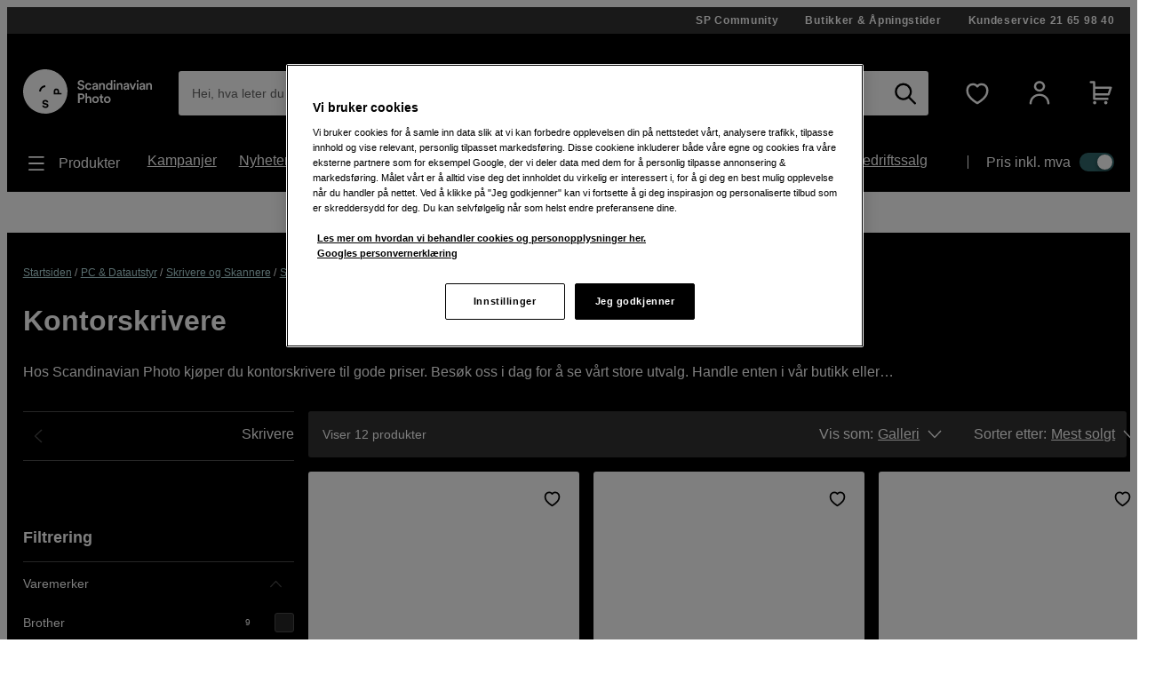

--- FILE ---
content_type: text/html; charset=utf-8
request_url: https://www.scandinavianphoto.no/pc-datautstyr/skrivere-og-skannere/skrivere/kontorskrivere
body_size: 53988
content:

<!DOCTYPE html>
<html lang="nb">
<head>
    <meta charset="utf-8" />
    <meta name="viewport" content="width=device-width, initial-scale=1.0">
    <!-- OneTrust Cookies Consent Notice start for www.scandinavianphoto.no -->
<script src="https://cdn.cookielaw.org/scripttemplates/otSDKStub.js" data-language="nb-NO" type="text/javascript" charset="UTF-8" data-domain-script="622b5688-c79d-4bf7-90ae-ebe5e5eb2e2a" ></script>
<script type="text/javascript">
function OptanonWrapper() { }
</script>
<!-- OneTrust Cookies Consent Notice end for www.scandinavianphoto.no -->
    <link rel="stylesheet" type="text/css" href="https://mfpembedcdnweu.azureedge.net/mfpembedcontweu/Embed.css" />
<script src="https://mfpembedcdnweu.azureedge.net/mfpembedcontweu/Embed.js" type="text/javascript"></script>
   
        <script>
            window.gmf = function () {(window._gmf=window._gmf||[]).push(Object.values(arguments));};
            var s = document.createElement("script");
            s.type = "text/javascript";
            s.src = "https://cdn.gamifiera.com/static/gmf/loader.js";
            s.async = true;
            document.head.appendChild(s);
        </script>
  
        <script type="text/javascript">
            !function (a, b, c, d, e, f, g, h) {
            a.RaygunObject = e, a[e] = a[e] || function () {
                (a[e].o = a[e].o || []).push(arguments)
            }, f = b.createElement(c), g = b.getElementsByTagName(c)[0],
                f.async = 1, f.src = d, g.parentNode.insertBefore(f, g), h = a.onerror, a.onerror = function (b, c, d, f, g) {
                    h && h(b, c, d, f, g), g || (g = new Error(b)), a[e].q = a[e].q || [], a[e].q.push({
                        e: g
                    })
                }
            }(window, document, "script", "//cdn.raygun.io/raygun4js/raygun.min.js", "rg4js");
        </script>
        <script type="text/javascript">
    rg4js('apiKey', '2yKQ1WoTiguZRVaUWouA');
    rg4js('enableCrashReporting', true);
    rg4js('setVersion', '2.94.2');
    rg4js('options', {
        ignore3rdPartyErrors: true,
        ignoreAjaxError: true,
        ignoreAjaxAbort: true
    });
        </script>
    <link rel="apple-touch-icon" sizes="180x180" href="/favicons/apple-touch-icon.png">
    <link rel="icon" type="image/png" href="/favicons/favicon-32x32.png" sizes="32x32">
    <link rel="icon" type="image/png" href="/favicons/favicon-16x16.png" sizes="16x16">
    <link rel="manifest" href="/manifest">
    <link rel="mask-icon" href="/favicons/safari-pinned-tab.svg" color="#007e8f">
    <link rel="shortcut icon" href="/favicons/favicon.ico">

    <title>Kontorskrivere | Scandinavian Photo</title><!-- ssr chunks:  --><link rel="stylesheet" type="text/css" href="/assets/browser.bundle.050aafffa935820eae22.css" />
<meta name="description" content="" data-dynamic="1" />
<meta name="robots" content="index,follow" data-dynamic="1" />
<meta property="og:url" content="https://www.scandinavianphoto.no/pc-datautstyr/skrivere-og-skannere/skrivere/kontorskrivere" data-dynamic="1" />
<meta property="og:type" content="website" data-dynamic="1" />
<meta property="og:title" content="Kontorskrivere" data-dynamic="1" />
<meta property="og:description" content="" data-dynamic="1" />

                <script>
                if (!('Promise' in window && Promise.prototype.finally)) {
                    document.write('<' + 'script src="/assets/polyfills.bundle.17a1554fa93f6e9573e9.js" onerror="window.rg4js&&window.rg4js(\'send\', new Error(\'Failed to load: /assets/polyfills.bundle.17a1554fa93f6e9573e9.js\'))"></' + 'script>');
                }
                </script>
                <script>
                window.scopeReady = new Promise(function (res, rej) { window.resolveScopeReady = res; window.rejectScopeReady = rej; });
                </script>
            <link rel="canonical" href="https://www.scandinavianphoto.no/pc-datautstyr/skrivere-og-skannere/skrivere/kontorskrivere" id="link-canonical" />
<script src="/assets/browser.bundle.d2bd6b63a2d7a02d5f81.js" async></script>
<script src="/assets/vendor.chunk.0e66ef4845daa9e86ad7.js" async></script>
<link rel="stylesheet" type="text/css" href="/assets/browser.bundle.050aafffa935820eae22.css" />
<link rel="prefetch" href="/assets/3.chunk.6ea214394ac186a42bc0.js" />
<link rel="prefetch" href="/assets/4.chunk.deed82a2e91cb718aaa1.js" />
<link rel="prefetch" href="/assets/5.chunk.38304e673376b16a9700.js" />
<link rel="prefetch" href="/assets/6.chunk.60697252fd7b55b9f8eb.js" />
<link rel="prefetch" href="/assets/7.chunk.15e94a5d8427b0c7926b.js" />
<link rel="prefetch" href="/assets/8.chunk.16c2d87eee1755329b11.js" />
<link rel="prefetch" href="/assets/9.chunk.c2296bbdf24e856df66d.js" />
<link rel="prefetch" href="/assets/10.chunk.00e4b5f7be6da3915d90.js" />
<link rel="prefetch" href="/assets/11.chunk.32a31bc6b706a8cb5bde.js" />
<link rel="prefetch" href="/assets/12.chunk.626c4b5ef84cfc83b8cf.js" />
<link rel="prefetch" href="/assets/13.chunk.4f8ec729df804f408677.js" />
<link rel="prefetch" href="/assets/14.chunk.0544f7dd90128a8793b7.js" />
<link rel="prefetch" href="/assets/15.chunk.96794a2f08202cc396ea.js" />
<link rel="prefetch" href="/assets/16.chunk.2300f357320d0f3a8b75.js" />
<link rel="prefetch" href="/assets/17.chunk.87f3db0a543dd1e3500d.js" />
<link rel="prefetch" href="/assets/18.chunk.60fde27e4736ed082ebb.js" />
<link rel="prefetch" href="/assets/19.chunk.6baa4f6a8aca030fa95d.js" />
<link rel="prefetch" href="/assets/20.chunk.fa84a6384114dadf28ec.js" />
<link rel="prefetch" href="/assets/21.chunk.a6a80533ff356718e8bf.js" />
<link rel="prefetch" href="/assets/22.chunk.91239cd1a69c100e1576.js" />
<link rel="prefetch" href="/assets/23.chunk.04c047570ea4ebcce0ad.js" />
<link rel="prefetch" href="/assets/24.chunk.a950ea495f5a949331fb.js" />
<link rel="prefetch" href="/assets/25.chunk.b4d090aeeebb4fd7f9b6.js" />
<link rel="prefetch" href="/assets/26.chunk.6a2f9f7226d006f3e5bd.js" />
<link rel="prefetch" href="/assets/27.chunk.04734d975ad2d4e6e2f2.js" />
<link rel="prefetch" href="/assets/28.chunk.766cae380d9766813f0b.js" />
<link rel="prefetch" href="/assets/29.chunk.64c11329cdf8cc39a529.js" />
<link rel="prefetch" href="/assets/30.chunk.da01b0c323291f5d8720.js" />
<link rel="prefetch" href="/assets/31.chunk.728647ad7f85c2bcd8c8.js" />
<link rel="prefetch" href="/assets/32.chunk.8830adc5e1a49c6c526d.js" />
<link rel="prefetch" href="/assets/33.chunk.f86a2ed305ed03fdfb43.js" />
<link rel="prefetch" href="/assets/34.chunk.2521285fdf1ddeb53536.js" />
<link rel="prefetch" href="/assets/35.chunk.69c4be28e15b9d288c9a.js" />
<link rel="prefetch" href="/assets/36.chunk.8323a65cdc17a5c5c2c0.js" />
<link rel="prefetch" href="/assets/37.chunk.39eea00e15137a366abe.js" />
<link rel="prefetch" href="/assets/38.chunk.e1f6d28c7fe464ac925f.js" />
<link rel="prefetch" href="/assets/39.chunk.a81d92642000f4dc1371.js" />
<link rel="prefetch" href="/assets/40.chunk.de238ede08b2f60e0bad.js" />
<link rel="prefetch" href="/assets/41.chunk.f5575d99ba00a10160c8.js" />
<link rel="prefetch" href="/assets/42.chunk.d526dae60159fedee1a4.js" />
<link rel="prefetch" href="/assets/43.chunk.3980f041f501c6398d6d.js" />
<link rel="prefetch" href="/assets/44.chunk.b1a205c759fe4aa0a443.js" />
<link rel="prefetch" href="/assets/45.chunk.5f54fbd4651c8a347929.js" />
<link rel="prefetch" href="/assets/46.chunk.f19d1d8e524906bc4e59.js" />
<link rel="prefetch" href="/assets/47.chunk.59643a86dc14f3e6a6d4.js" />
<link rel="prefetch" href="/assets/48.chunk.4fdfac556c9ae6d911ba.js" />
<link rel="prefetch" href="/assets/49.chunk.0e4dac921fc14c98d43b.js" />
<link rel="prefetch" href="/assets/50.chunk.f9b95607db9b6bee5bc8.js" />
<link rel="prefetch" href="/assets/51.chunk.dd66d1e297b119274836.js" />
<link rel="prefetch" href="/assets/52.chunk.96a5c53bd8472ed5b0fc.js" />
<link rel="prefetch" href="/assets/53.chunk.e2c924a3997f41096fa4.js" />
<link rel="prefetch" href="/assets/54.chunk.3104fad75b5b4cbd1dd9.js" />
<link rel="prefetch" href="/assets/55.chunk.6715ce5780abe4545d1d.js" />
<link rel="prefetch" href="/assets/56.chunk.9227e6bcf802a317a2e4.js" />
<link rel="prefetch" href="/assets/57.chunk.cd198adc615ba7cc32e9.js" />
<link rel="prefetch" href="/assets/58.chunk.5a17c0bcfcf649ebb3ca.js" />
<link rel="prefetch" href="/assets/59.chunk.d764c768ee0aba53f3fb.js" />
<link rel="prefetch" href="/assets/60.chunk.354d52ef14f71930f529.js" />
<link rel="prefetch" href="/assets/61.chunk.2deafb22e58183f6eb6e.js" />
<link rel="prefetch" href="/assets/62.chunk.33ba84d32a6c896fabad.js" />
<link rel="prefetch" href="/assets/63.chunk.a33c14835db5535afdf3.js" />
<link rel="prefetch" href="/assets/64.chunk.c8e4040e6b23281326e4.js" />
<link rel="prefetch" href="/assets/65.chunk.bf571e12f6984bf2172e.js" />
<link rel="prefetch" href="/assets/66.chunk.d7c98f82eb645ff5e573.js" />
<link rel="prefetch" href="/assets/67.chunk.7f8581b6893fa5c2b824.js" />
<link rel="prefetch" href="/assets/68.chunk.3ee8d9a37703cf8c3c3a.js" />
<link rel="prefetch" href="/assets/69.chunk.047e73261f5d129255e1.js" />
<link rel="prefetch" href="/assets/0.chunk.f795f0362b8371426016.js" />
<link rel="prefetch" href="/assets/1.chunk.fcd60a5ddd608b8c3c0f.js" />
<link rel="prefetch" href="/assets/2.chunk.626fdb682ad50480a577.js" />
<link rel="prefetch" href="/assets/3.chunk.8f904eb1a612aae0055f.js" />
<link rel="prefetch" href="/assets/4.chunk.9967e302a5f02e0cd438.js" />
<link rel="prefetch" href="/assets/5.chunk.b961bde58ead4704ce65.js" />
<link rel="prefetch" href="/assets/6.chunk.1c8313e4122357222cbd.js" />
<link rel="prefetch" href="/assets/7.chunk.e2f88f2285a5c16dfdb6.js" />
<link rel="prefetch" href="/assets/8.chunk.dafa4aeeeab1ab2f2e98.js" />
<link rel="prefetch" href="/assets/9.chunk.626710d6215a1ad152ad.js" />
<link rel="prefetch" href="/assets/10.chunk.bc5b9615320fdbcea0b1.js" />
<link rel="prefetch" href="/assets/11.chunk.87ccf586866205c99bcf.js" />
<link rel="prefetch" href="/assets/12.chunk.9a14a66feb06e658ffb1.js" />
<link rel="prefetch" href="/assets/13.chunk.a9a78c44dda9effdb364.js" />
<link rel="prefetch" href="/assets/14.chunk.594b938229130f24cada.js" />
<link rel="prefetch" href="/assets/17.chunk.71b904e7f6ae69f22e92.js" />
<link rel="prefetch" href="/assets/18.chunk.466a02cc3fa005bce4ab.js" />
<link rel="prefetch" href="/assets/19.chunk.c8f149036a2aa3943f5f.js" />
<link rel="prefetch" href="/assets/20.chunk.709196f3a8e7db9acf15.js" />
<link rel="prefetch" href="/assets/21.chunk.95e2fa594b1b9c5bd570.js" />
<link rel="prefetch" href="/assets/22.chunk.e1c765c2c3e0c55bd1bc.js" />
<link rel="prefetch" href="/assets/23.chunk.0614d7a90082914c08f3.js" />
<link rel="prefetch" href="/assets/24.chunk.52be10ab48693c39c0bf.js" />
<link rel="prefetch" href="/assets/25.chunk.5da400723aa7ec3291fd.js" />
<link rel="prefetch" href="/assets/26.chunk.282dd5e35d343049ac92.js" />
<link rel="prefetch" href="/assets/27.chunk.e47454af27261ffef5fe.js" />
<link rel="prefetch" href="/assets/28.chunk.4e9ed4e26b3526e8f40b.js" />
<link rel="prefetch" href="/assets/29.chunk.0daf73af65674e287806.js" />
<link rel="prefetch" href="/assets/30.chunk.69f605a21857468f3a4f.js" />
<link rel="prefetch" href="/assets/31.chunk.2c3f8acf690c9adab4a8.js" />
<link rel="prefetch" href="/assets/32.chunk.819cef8eab5f2bfa19dd.js" />
<link rel="prefetch" href="/assets/33.chunk.e546ad33c2b4b702b67f.js" />
<link rel="prefetch" href="/assets/34.chunk.a59342c1598c378161b9.js" />
<link rel="prefetch" href="/assets/35.chunk.ce23fca26e5e915b8f09.js" />
<link rel="prefetch" href="/assets/36.chunk.ad8e666c49de36cf382e.js" />
<link rel="prefetch" href="/assets/37.chunk.4f13a620ebaa66514966.js" />
<link rel="prefetch" href="/assets/38.chunk.b4b2050dfa98b5c7814e.js" />
<link rel="prefetch" href="/assets/39.chunk.c0ff75f446e5687d0968.js" />
<link rel="prefetch" href="/assets/40.chunk.fdc4ad4052492343a230.js" />
<link rel="prefetch" href="/assets/41.chunk.e8fd348c233bd6d18fb0.js" />
<link rel="prefetch" href="/assets/42.chunk.1233570d7fe75b0e5a1a.js" />
<link rel="prefetch" href="/assets/43.chunk.b20cc1e6bd6a64deffb1.js" />
<link rel="prefetch" href="/assets/44.chunk.78d5e0ed52da12095d1a.js" />
<link rel="prefetch" href="/assets/45.chunk.95820b7ddab734cd550b.js" />
<link rel="prefetch" href="/assets/46.chunk.3502323c958b31eb6465.js" />
<link rel="prefetch" href="/assets/47.chunk.442ed3edda2098181705.js" />
<link rel="prefetch" href="/assets/48.chunk.f6c4350fc7af53cd6a33.js" />
<link rel="prefetch" href="/assets/49.chunk.5fd64cd0199acf15b29e.js" />
<link rel="prefetch" href="/assets/50.chunk.ac354d38e47cbe519e5a.js" />
<link rel="prefetch" href="/assets/51.chunk.d752e706db73e439697b.js" />
<link rel="prefetch" href="/assets/52.chunk.e0d5c1efe42d49dbe9b4.js" />
<link rel="prefetch" href="/assets/53.chunk.9f018272dcb5815872ad.js" />
<link rel="prefetch" href="/assets/54.chunk.d67cde4a70260b821a5d.js" />
<link rel="prefetch" href="/assets/55.chunk.15be933fc946496df39f.js" />
<link rel="prefetch" href="/assets/56.chunk.8826d2afb57c53dd5672.js" />
<link rel="prefetch" href="/assets/57.chunk.f8b48675c2858699a271.js" />
<link rel="prefetch" href="/assets/58.chunk.0a9814004e4c1a2b8ce8.js" />
<link rel="prefetch" href="/assets/59.chunk.cfe2ab6a7b88925e34ee.js" />
<link rel="prefetch" href="/assets/60.chunk.d309148bccc207719fa3.js" />
<link rel="prefetch" href="/assets/61.chunk.15edd9daea6347bb2a5b.js" />
<link rel="prefetch" href="/assets/62.chunk.a06698dc101e24211cc6.js" />
<link rel="prefetch" href="/assets/63.chunk.e547e03747885c2dd995.js" />
<link rel="prefetch" href="/assets/64.chunk.e0041ce6aaa9ab7ded59.js" />
<link rel="prefetch" href="/assets/65.chunk.137b6010955a6ccaa7cd.js" />
<link rel="prefetch" href="/assets/66.chunk.a9cd1f0962c9dd4029ad.js" />
<link rel="prefetch" href="/assets/67.chunk.71ae22fd121368e8057d.js" />
<link rel="prefetch" href="/assets/68.chunk.12a381f5466ae9dee0d9.js" />
<link rel="prefetch" href="/assets/69.chunk.0a876091089aae79cb8f.js" />
<link rel="prefetch" href="/assets/70.chunk.bc796efddbde5c3d06da.js" />
<link rel="prefetch" href="/assets/71.chunk.dffd148d174687b21804.js" />
<link rel="prefetch" href="/assets/72.chunk.0b2449fa5cf606f15324.js" />
<link rel="prefetch" href="/assets/73.chunk.e1dff92f4db783ac3c1b.js" />
<link rel="prefetch" href="/assets/74.chunk.ff231c4d58e3f0f365c8.js" />
<link rel="prefetch" href="/assets/75.chunk.d4d54aa8cc1cf8b9731d.js" />
<link rel="prefetch" href="/assets/76.chunk.2986413934bdccdd2ced.js" />
<link rel="prefetch" href="/assets/77.chunk.5133aa645e951503652a.js" />
<link rel="prefetch" href="/assets/78.chunk.f54f388b51da390c5f15.js" />
<link rel="prefetch" href="/assets/79.chunk.4f506be913032f3df19f.js" />
<link rel="prefetch" href="/assets/80.chunk.8131a167c654926c7d3c.js" />
<link rel="prefetch" href="/assets/81.chunk.b87fe57745c417bb56a4.js" />
<link rel="prefetch" href="/assets/82.chunk.e7d3d84af0ee46532d73.js" />
<link rel="prefetch" href="/assets/83.chunk.d461b1813ddd149c0b50.js" />
<link rel="prefetch" href="/assets/84.chunk.3a05ad76b16d93896229.js" />
<link rel="prefetch" href="/assets/85.chunk.7a9ea128bd1cf4a48337.js" />
<link rel="prefetch" href="/assets/86.chunk.a3fd6c3017a1f1d74687.js" />


    <style data-glitz>@font-face {src:url("/assets/gorditaregular.541878872583e25e6ad8149f3967f8ed.woff2") format("woff2"),url("/assets/gorditaregular.152883ab2ae3e1d26e5f620ae500b74c.woff") format("woff");font-weight:normal;font-display:swap;font-family:a}@font-face {src:url("/assets/gorditabold.7f0096838970b90857088ac6e5299908.woff2") format("woff2"),url("/assets/gorditabold.f8f5b4c691f7f674bdf4ac5d398f96a9.woff") format("woff");font-weight:bold;font-display:swap;font-family:b}@font-face {src:url("/assets/gorditamedium.ea44b6d054dfb71a72eb1d35072b8437.woff2") format("woff2"),url("/assets/gorditamedium.9c48b3d9849f9b4ecb09a090546c788a.woff") format("woff");font-weight:500;font-display:swap;font-family:c}.a{font-family:a,helvetica,arial,sans-serif}.b{min-height:100vh}.c{display:-webkit-box;display:-moz-box;display:-ms-flexbox;display:-webkit-flex;display:flex}.d{flex-direction:column;-webkit-box-orient:vertical;-webkit-box-direction:normal}.e{color:white}.f{background-color:#000000}.g{-webkit-font-smoothing:antialiased}.h{padding-left:0}.i{padding-right:0}.j{padding-top:0}.k{padding-bottom:0}.l{z-index:3}.m{position:-webkit-sticky;position:sticky}.n{top:-200px}.o{right:0}.p{left:0}.q{transform-origin:top}.r{height:-webkit-fit-content;height:-moz-fit-content;height:fit-content}.s{background-color:#333333}.t{position:relative}.u{z-index:4}.v{margin-left:auto}.w{margin-right:auto}.x{max-width:calc(100vw - 14px * 2)}.y{width:1340px}.a5{align-items:center;-webkit-box-align:center}.a6{justify-content:flex-end;-webkit-box-pack:end}.a7{padding-top:7px}.a8{padding-bottom:7px}.a9{font-family:b,helvetica,arial,sans-serif}.aa{font-weight:bold}.ab{text-decoration:none}.ac{letter-spacing:0.7px}.ae{text-align:center}.af{font-size:12px}.ag{line-height:16px}.ah{margin-left:30px}.al{order:0}.an{padding-top:40px}.ao{padding-bottom:20px}.ap{display:block}.aq{color:inherit}.ar{text-decoration:inherit}.aw{height:50px}.ax{width:100%}.az{border-radius:3px}.b3{display:inline-block}.b4{max-width:100%}.b5{cursor:-webkit-text;cursor:text}.b6{font-size:14px}.b7{margin-bottom:0}.b8{color:#333333}.b9{flex-grow:1;-webkit-box-flex:1}.ba{background-color:#ffffff}.bb{border-radius:0}.bc{border-bottom-left-radius:3px !important}.bd{border-top-left-radius:3px !important}.be{position:absolute}.bf{top:0}.bg{pointer-events:none}.bh{transform-origin:left top}.bi{opacity:0.75}.bj{transition-property:color, padding, transform, opacity;-webkit-transition-property:color, padding, transform, opacity;-moz-transition-property:color, padding, transform, opacity}.bk{transition-duration:200ms}.bl{transition-timing-function:ease-in-out}.bm{overflow:hidden}.bn{white-space:nowrap}.bo{text-overflow:ellipsis}.bp{line-height:50px}.bt{padding-left:15px}.bu{padding-right:15px}.bx{text-align:inherit}.by{margin-left:0}.bz{margin-right:0}.c0{margin-top:0}.c1{border-left-width:0}.c2{border-right-width:0}.c3{border-top-width:0}.c4{border-bottom-width:0}.c5{line-height:inherit}.c6{background-color:transparent}.c7{font-family:inherit}.c8{font-size:inherit}.c9{font-style:inherit}.ca{font-variant:inherit}.cb{font-weight:inherit}.cc{cursor:inherit}.cg{-moz-appearance:textfield}.ch{padding-top:15px}.ci{padding-bottom:15px}.cj{outline-width:0px}.ck{outline-style:none}.cn{-webkit-user-select:none;-moz-user-select:none;-ms-user-select:none;user-select:none}.co{cursor:pointer}.cv{transition-property:all;-webkit-transition-property:all;-moz-transition-property:all}.cw{transition-timing-function:ease-out}.cx{text-transform:inherit}.cy{padding-left:14px}.cz{padding-right:14px}.d0{border-top-left-radius:21.5px}.d1{border-bottom-left-radius:21.5px}.d2{border-radius:0px !important}.d3{border-bottom-right-radius:3px !important}.d4{border-top-right-radius:3px !important}.d5{margin-left:-1px}.d6{background-color:white}.d7{color:black}.d8{transition-duration:0ms}.dc{height:50px !important}.dd{justify-content:center;-webkit-box-pack:center}.de{opacity:1}.df{transform:scale(1)}.dg{transition-property:opacity, transform;-webkit-transition-property:opacity, transform;-moz-transition-property:opacity, transform}.dh{display:-webkit-inline-box;display:-moz-inline-box;display:-ms-inline-flexbox;display:-webkit-inline-flex;display:inline-flex}.di{width:1em}.dj{height:1em}.dk{font-size:25px}.dl{margin-left:10px}.dm{margin-right:15px}.dn{min-width:30px}.do{background-color:transparent;background-color:initial}.du{font-size:20px}.dv{width:auto}.dw{height:49px}.dx{border-top-left-radius:100%}.dy{border-top-right-radius:100%}.dz{border-bottom-left-radius:100%}.e0{border-bottom-right-radius:100%}.e1{font-size:1.5em}.e3{margin-left:15px}.e5{min-block-size:22px}.e6{0-border-top-left-radius:100%}.e7{0-border-top-right-radius:100%}.e8{0-border-bottom-left-radius:100%}.e9{0-border-bottom-right-radius:100%}.ea{0-min-width:49}.eb{0-padding-left:0}.ec{0-padding-right:0}.ed{0-text-align:center}.ee{min-width:49px}.ef{width:1560px}.eg{justify-content:space-between;-webkit-box-pack:justify}.eh{font-family:c,helvetica,arial,sans-serif}.ei{font-weight:500}.ej{padding-top:10px}.ek{padding-bottom:10px}.el{height:24px}.em{margin-top:10px}.en{margin-bottom:10px}.ep{margin-right:10px}.eq{font-size:18px}.er{list-style:none}.es{flex-wrap:wrap;-webkit-box-lines:multiple}.et{font-size:16px}.eu{line-height:24px}.ev{margin-right:25px}.ey{min-width:-webkit-max-content;min-width:-moz-max-content;min-width:max-content}.ez{padding-right:20px}.f0{padding-left:0px}.f1{margin-top:20px}.f2{margin-bottom:20px}.f3{height:25%}.f4{width:1px}.f5{height:auto}.f6{padding-left:20px}.f7{padding-top:20px}.f8{padding-right:0px}.fa{width:35px}.fb{height:21px}.fc{background-color:#30676b}.fd{border-radius:32px}.fe{padding-left:2px}.ff{padding-right:2px}.fg{height:1px}.fh{margin-right:-1px}.fi{margin-top:-1px}.fj{margin-bottom:-1px}.fk{-webkit-clip-path:inset(100%);clip-path:inset(100%)}.fl{clip:rect(0 0 0 0)}.fm{border-radius:50%}.fn{box-shadow:-1px 2px 4px 0px rgba(0, 0, 0, 0.3)}.fo{transition-property:left;-webkit-transition-property:left;-moz-transition-property:left}.fp{width:16.842105263157894px}.fq{height:16.842105263157894px}.fr{left:calc(100% - 16.842105263157894px)}.fs{height:100vh}.ft{max-width:97%}.fu{position:fixed}.fv{flex-direction:row-reverse;-webkit-box-orient:horizontal;-webkit-box-direction:reverse}.fw{z-index:6}.fx{right:100%}.fy{border-right-color:#dfdfdf}.fz{border-right-style:solid}.g0{border-right-width:1px}.g2{order:3}.g3{margin-top:28px}.g4{margin-bottom:28px}.g5{padding-top:28px}.g6{padding-bottom:28px}.g7{border-left-width:5px}.g8{border-left-style:solid}.g9{border-right-width:5px}.ga{border-top-width:5px}.gb{border-top-style:solid}.gc{border-bottom-width:5px}.gd{border-bottom-style:solid}.ge{color:#e24e4a}.gf{border-left-color:#e24e4a}.gg{border-right-color:#e24e4a}.gh{border-top-color:#e24e4a}.gi{border-bottom-color:#e24e4a}.gj{flex-shrink:1}.gk{flex-basis:0%}.gl{margin-top:7px}.gm{margin-bottom:7px}.h5{text-decoration:underline}.h6{color:#b4dcdf}.h7{line-height:1.25}.h9{margin-top:14px}.ha{font-size:32px !important}.hb{word-break:break-word}.hc{max-width:80%}.hd{line-height:1.5}.he{max-height:calc(1.5 * 1em)}.hf{display:-webkit-box}.hg{-webkit-line-clamp:1}.hh{-webkit-box-orient:vertical}.hi{margin-top:32px}.hj{margin-right:16px}.hk{min-width:305px}.hl{width:calc(25% - 16px)}.hm{margin-bottom:14px}.hn{padding-bottom:14px}.i6{margin-bottom:48px}.i7{line-height:20px}.i8{border-top-color:#4D4D4D}.i9{border-top-width:1px}.ia{padding-left:5px}.ie{transform:rotate(180deg)}.if{align-self:center;-ms-grid-row-align:center}.ig{color:#4D4D4D}.ih{align-items:flex-end;-webkit-box-align:end}.ii{padding-bottom:16px}.ij{border-bottom-color:#4D4D4D}.ik{border-bottom-width:1px}.il{padding-top:14px}.im{border-top-left-radius:24.5px}.in{border-top-right-radius:24.5px}.io{border-bottom-left-radius:24.5px}.ip{border-bottom-right-radius:24.5px}.iq{padding-right:10px}.ir{padding-bottom:22px}.is{width:20%}.it{transition-property:transform;-webkit-transition-property:transform;-moz-transition-property:transform}.iu{transform:rotate(270deg)}.iv{flex-shrink:0}.iw{margin-right:20px}.ix{font-size:10px}.iy{min-width:20px}.iz{border-left-width:1px}.j0{background-color:#262626}.j1{border-left-color:#4D4D4D}.j2{border-right-color:#4D4D4D}.j3{width:20px}.j4{height:20px}.j5{transition-property:border-color;-webkit-transition-property:border-color;-moz-transition-property:border-color}.j6{transform:rotate(90deg)}.j7{height:43px}.j8{border-top-right-radius:21.5px}.j9{border-bottom-right-radius:21.5px}.jc{width:75%}.jd{margin-bottom:16px !important}.je{padding-left:16px}.jf{padding-right:16px}.jg{margin-right:32px}.jh{border-radius:5px}.ji{margin-left:5px}.jj{margin-right:5px}.jk{margin-bottom:16px}.jl{display:-ms-grid;display:grid}.jm{grid-template-columns:minmax(100px, 1fr);-ms-grid-columns:minmax(100px, 1fr)}.jn{grid-column-gap:16px}.jo{grid-row-gap:16px}.k7{align-items:flex-start;-webkit-box-align:start}.k8{margin-top:17px}.k9{margin-left:20px}.ka{margin-bottom:-41px}.kb{min-height:25px}.kc{color:#000000}.kd{margin-top:3px}.kf{padding-top:41px}.kg{outline-offset:-2px}.kh{margin-bottom:15px}.ki{padding-top:25px}.km{position:inherit}.kn{margin-top:-10px}.ko{height:250px}.kp{transition-property:opacity;-webkit-transition-property:opacity;-moz-transition-property:opacity}.kq{transition-duration:300ms}.kr{transition-timing-function:ease-in}.ks{opacity:0}.kt{object-position:center}.ku{height:100%}.kv{object-fit:contain}.kw{bottom:0}.kx{font-size:11px}.ky{max-width:inherit}.kz{margin-top:2px}.l1{width:-webkit-max-content;width:-moz-max-content;width:max-content}.l2{margin-bottom:-3px}.l5{background-color:#ab211c}.l6{text-transform:uppercase}.l7{flex-grow:0;-webkit-box-flex:0}.l8{flex-basis:auto}.l9{line-height:14px}.la{padding-left:4px}.lb{padding-right:4px}.lc{padding-top:3px}.ld{padding-bottom:3px}.le{line-height:1.4}.lf{max-height:calc(1.4 * 3em)}.lg{-webkit-line-clamp:3}.lh{margin-top:5px}.li{line-height:19px}.lj{margin-bottom:0px !important}.lq{margin-right:11px}.lr{margin-top:auto}.ls{line-height:18px}.lt{height:18px}.lu{margin-right:8px}.lv{width:-webkit-fit-content;width:-moz-fit-content;width:fit-content}.lw{align-items:baseline;-webkit-box-align:baseline}.lx{line-height:1}.ly{font-size:100%}.lz{height:35px}.m0{min-width:35px}.m1{border-radius:0 !important}.m3{font-size:1.75em}.mg{object-fit:fill}.mh{padding-top:5%}.mi{padding-right:5%}.mj{padding-bottom:5%}.mk{padding-left:5%}.ml{text-align:left}.mm{font-size:15px}.mp{font-weight:normal}.ms{padding-left:28px}.mt{padding-right:28px}.n3{color:#ffffff}.n4{margin-top:16px}.n5{width:45px}.n6{height:45px}.n7{display:none}.n9{visibility:collapse}.ne{order:4}.nf{padding-top:42px}.ng{padding-bottom:42px}.nt{flex-direction:row;-webkit-box-orient:horizontal;-webkit-box-direction:normal}.nu{border-left-color:#e5e5e5}.nv{margin-left:42px}.nw{padding-left:42px}.of{font-size:30px}.og{margin-top:-14px}.oh{margin-left:-7px}.oi{border-left-width:thin}.oj{border-left-color:#d8d8d8}.ok{border-right-width:thin}.ol{border-right-color:#d8d8d8}.om{border-top-width:thin}.on{border-top-color:#d8d8d8}.oo{border-bottom-width:thin}.op{border-bottom-color:#d8d8d8}.os{margin-left:9.333333333333334px}.ot{margin-right:9.333333333333334px}.ou{font-size:1.3em}.ov{min-width:43px}.ow{font-size:1.1em}.ox{font-size:60px}.oy{color:#9c9c9c}.p1{-webkit-filter:drop-shadow(0 5px 4px rgba(0, 0, 0, .1)) drop-shadow(0 5px 7px rgba(0, 0, 0, .05));filter:drop-shadow(0 5px 4px rgba(0, 0, 0, .1)) drop-shadow(0 5px 7px rgba(0, 0, 0, .05))}.pa{outline-width:0}.pb{padding-left:10.5px}.pc{padding-right:10.5px}.pj{width:1180px}.pk{flex-wrap:nowrap;-webkit-box-lines:nowrap}.pl{margin-left:14px}.pm{margin-right:14px}.pz{margin-right:6px}.q0{width:32px}.q1{vertical-align:middle}.q2{order:1}.q3{background-color:#FFFFFF}.qg{z-index:16777270}.ai:first-child{margin-left:0px}.e4:first-child{margin-left:0}.g1:first-child{border-right-width:0}.l0:first-child{margin-top:0px}.o9:first-child{border-left-width:0}.oa:first-child{border-top-width:0}.ob:first-child{border-bottom-width:0}.oc:first-child{padding-left:0}.od:first-child{margin-top:0}.oe:first-child{padding-top:0}.p2:first-child{border-top-left-radius:100vw}.p3:first-child{border-bottom-left-radius:100vw}.p4:first-child{padding-left:21px}.p5:first-child{padding-right:21px}.pd:first-child{height:49px}.pe:first-child{border-top-left-radius:24.5px}.pf:first-child{border-bottom-left-radius:24.5px}.aj:hover{color:white}.ak:hover{text-decoration:underline}.as:hover{color:inherit}.at:hover{text-decoration:inherit}.da:hover{text-decoration:none}.db:hover{background-color:#4ba9af}.dp:hover{background-color:transparent;background-color:initial}.e2:hover{color:#4ba9af}.eo:hover{cursor:pointer}.jb:hover{background-color:#444}.ke:hover{color:black}.m2:hover{opacity:0.5}.mu:hover{background-color:#333333}.n8:hover{background-color:#e5e5e5}.oz:hover{color:#d8d8d8}.au:focus{color:inherit}.av:focus{text-decoration:inherit}.cp:focus{outline-width:0}.cq:focus{text-decoration:none}.b0:has(:focus-visible){outline-color:-webkit-focus-ring-color;outline-color:auto}.b1:has(:focus-visible){outline-width:2px}.b2:has(:focus-visible){outline-style:auto}.f9:has(:focus-visible){outline-offset:2px}.cd::-webkit-outer-spin-button{-webkit-appearance:none}.ce::-webkit-inner-spin-button{-webkit-appearance:none}.cf::-webkit-search-cancel-button{-webkit-appearance:none}.cr:focus-visible{outline-offset:1px}.cs:focus-visible{outline-color:-webkit-focus-ring-color;outline-color:auto}.ct:focus-visible{outline-width:2px}.cu:focus-visible{outline-style:auto}.dq:focus-visible{color:inherit}.dr:focus-visible{background-color:transparent;background-color:initial}.ew:focus-visible{text-decoration:none}.ex:focus-visible{color:#4ba9af}.ja:focus-visible{background-color:#444}.mv:focus-visible{color:white}.mw:focus-visible{background-color:#333333}.oq:focus-visible{color:black}.or:focus-visible{background-color:#e5e5e5}.ds:disabled{opacity:0.5}.dt:disabled{cursor:default}.gz:empty::after{content:" "}.h0:empty::after{white-space:pre}.h1::after{content:"/"}.h2::after{margin-left:.5ch}.h3::after{margin-right:.5ch}.h4:last-child::after{content:""}.ib:last-child{border-bottom-color:#4D4D4D}.ic:last-child{border-bottom-width:1px}.id:last-child{border-bottom-style:solid}.l3:last-child{width:-webkit-max-content;width:-moz-max-content;width:max-content}.l4:last-child{margin-bottom:0}.p6:last-child{border-top-right-radius:100vw}.p7:last-child{border-bottom-right-radius:100vw}.p8:last-child{padding-left:21px}.p9:last-child{padding-right:21px}.pg:last-child{height:49px}.ph:last-child{border-top-right-radius:24.5px}.pi:last-child{border-bottom-right-radius:24.5px}.kj:before{content:""}.kk:before{float:left}.kl:before{padding-top:71.42857142857143%}.lk:before{content:"•"}.ll:before{font-size:1.3em}.lm:before{margin-right:0.5em}.ln:before{line-height:1em}.lo::before{font-size:1em}.lp::before{line-height:1.3em}.ma:link{color:inherit}.mb:link{text-decoration:inherit}.mc:visited{color:inherit}.md:visited{text-decoration:inherit}.me:active{color:inherit}.mf:active{text-decoration:inherit}</style><style data-glitz media="print">.am{display:none}</style><style data-glitz media="(max-width: 768px)">.ay{width:100%}</style><style data-glitz media="(max-width: 992px)">.bq{height:40px}.br{color:#000000}.bs{line-height:40px}</style><style data-glitz media="(max-width: 1180px)">.bv{padding-left:10px}.bw{padding-right:10px}.cl{padding-top:8px}.cm{padding-bottom:8px}.d9{line-height:0}</style><style data-glitz media="(min-width: 320px)">.z{max-width:calc(100vw - 16.333px * 2)}.gn{margin-top:8.167px}.go{margin-bottom:8.167px}.ho{margin-bottom:16.333px}.hp{padding-top:0}.hq{padding-bottom:16.333px}.jp{grid-template-columns:minmax(100px, 1fr);-ms-grid-columns:minmax(100px, 1fr)}.jq{grid-column-gap:16px}.jr{grid-row-gap:16px}.mx{margin-top:16.333px}.nh{padding-top:44.333px}.ni{padding-bottom:44.333px}.nx{margin-left:44.333px}.ny{padding-left:44.333px}.pn{margin-left:16.333px}.po{margin-right:16.333px}.q4{padding-top:8.167px}.q5{padding-bottom:8.167px}</style><style data-glitz media="(min-width: 480px)">.a0{max-width:calc(100vw - 18.667px * 2)}.gp{margin-top:9.333px}.gq{margin-bottom:9.333px}.hr{margin-bottom:18.667px}.hs{padding-top:0}.ht{padding-bottom:18.667px}.js{grid-template-columns:repeat(auto-fill, minmax(305px, 1fr));-ms-grid-columns:repeat(auto-fill, minmax(305px, 1fr))}.jt{grid-column-gap:16px}.ju{grid-row-gap:16px}.m4{grid-column-start:1;-ms-grid-column:1}.m5{grid-column-end:2}.my{margin-top:18.667px}.na{visibility:collapse}.nb{display:none}.nj{padding-top:46.667px}.nk{padding-bottom:46.667px}.nz{margin-left:46.667px}.o0{padding-left:46.667px}.pp{margin-left:18.667px}.pq{margin-right:18.667px}.q6{padding-top:9.333px}.q7{padding-bottom:9.333px}</style><style data-glitz media="(min-width: 768px)">.a1{max-width:calc(100vw - 21px * 2)}.gr{margin-top:10.5px}.gs{margin-bottom:10.5px}.hu{margin-bottom:21px}.hv{padding-top:0}.hw{padding-bottom:21px}.jv{grid-template-columns:repeat(auto-fill, minmax(305px, 1fr));-ms-grid-columns:repeat(auto-fill, minmax(305px, 1fr))}.jw{grid-column-gap:16px}.jx{grid-row-gap:16px}.m6{grid-column-start:1;-ms-grid-column:1}.m7{grid-column-end:2}.mn{font-size:17px}.mq{font-size:10px}.mz{margin-top:21px}.nc{visibility:visible}.nd{display:-webkit-box;display:-moz-box;display:-ms-flexbox;display:-webkit-flex;display:flex}.nl{padding-top:49px}.nm{padding-bottom:49px}.o1{margin-left:49px}.o2{padding-left:49px}.pr{margin-left:21px}.ps{margin-right:21px}.q8{padding-top:10.5px}.q9{padding-bottom:10.5px}</style><style data-glitz media="(min-width: 992px)">.a2{max-width:calc(100vw - 23.333px * 2)}.gt{margin-top:11.667px}.gu{margin-bottom:11.667px}.h8{font-size:40px}.hx{margin-bottom:23.333px}.hy{padding-top:0}.hz{padding-bottom:23.333px}.jy{grid-template-columns:repeat(auto-fill, minmax(305px, 1fr));-ms-grid-columns:repeat(auto-fill, minmax(305px, 1fr))}.jz{grid-column-gap:16px}.k0{grid-row-gap:16px}.mo{font-size:25px}.mr{font-size:15px}.n0{margin-top:23.333px}.nn{padding-top:51.333px}.no{padding-bottom:51.333px}.o3{margin-left:51.333px}.o4{padding-left:51.333px}.p0{font-size:30px}.pt{margin-left:23.333px}.pu{margin-right:23.333px}.qa{padding-top:11.667px}.qb{padding-bottom:11.667px}</style><style data-glitz media="(min-width: 1180px)">.a3{max-width:calc(100vw - 25.667px * 2)}.gv{margin-top:12.833px}.gw{margin-bottom:12.833px}.i0{margin-bottom:25.667px}.i1{padding-top:0}.i2{padding-bottom:25.667px}.k1{grid-template-columns:repeat(auto-fill, minmax(305px, 1fr));-ms-grid-columns:repeat(auto-fill, minmax(305px, 1fr))}.k2{grid-column-gap:16px}.k3{grid-row-gap:16px}.m8{grid-column-start:2;-ms-grid-column:2}.m9{grid-column-end:4}.n1{margin-top:25.667px}.np{padding-top:53.667px}.nq{padding-bottom:53.667px}.o5{margin-left:53.667px}.o6{padding-left:53.667px}.pv{margin-left:25.667px}.pw{margin-right:25.667px}.qc{padding-top:12.833px}.qd{padding-bottom:12.833px}</style><style data-glitz media="(min-width: 1340px)">.a4{max-width:calc(100vw - 28px * 2)}.gx{margin-top:14px}.gy{margin-bottom:14px}.i3{margin-bottom:28px}.i4{padding-top:0}.i5{padding-bottom:28px}.k4{grid-template-columns:repeat(auto-fill, minmax(305px, 1fr));-ms-grid-columns:repeat(auto-fill, minmax(305px, 1fr))}.k5{grid-column-gap:16px}.k6{grid-row-gap:16px}.n2{margin-top:28px}.nr{padding-top:56px}.ns{padding-bottom:56px}.o7{margin-left:56px}.o8{padding-left:56px}.px{margin-left:28px}.py{margin-right:28px}.qe{padding-top:14px}.qf{padding-bottom:14px}</style>
    <script>
        (function (i, s, o, g, r, a, m) {
            i['VoyadoAnalyticsObject'] = r;
            i[r] = i[r] || function () {
                (i[r].q = i[r].q || []).push(arguments)
            },
                i[r].l = 1 * new Date();
            a = s.createElement(o),
                m = s.getElementsByTagName(o)[0];
            a.async = 1;
            a.src = g;
            m.parentNode.insertBefore(a, m)
        })(window, document, 'script', 'https://assets.voyado.com/jsfiles/analytics_0.1.6.min.js', 'voyado'); /*Here you set script depending on the environment (staging/production)*/
        voyado("setTenant", "sp"); /*This is where you define the tenant*/
</script>
<!-- Google Tag Manager -->

<script>(function(w,d,s,l,i){w[l]=w[l]||[];w[l].push(
{'gtm.start': new Date().getTime(),event:'gtm.js'}

);var f=d.getElementsByTagName(s)[0],

j=d.createElement(s),dl=l!='dataLayer'?'&l='+l:'';j.async=true;j.src=

'https://www.googletagmanager.com/gtm.js?id='+i+dl;f.parentNode.insertBefore(j,f);

})(window,document,'script','dataLayer','GTM-5NC5N6G');</script>

<!-- End Google Tag Manager --><script type="text/javascript">var appInsights=window.appInsights||function(config){function t(config){i[config]=function(){var t=arguments;i.queue.push(function(){i[config].apply(i,t)})}}var i={config:config},u=document,e=window,o="script",s="AuthenticatedUserContext",h="start",c="stop",l="Track",a=l+"Event",v=l+"Page",r,f;setTimeout(function(){var t=u.createElement(o);t.src=config.url||"https://js.monitor.azure.com/scripts/a/ai.0.js";u.getElementsByTagName(o)[0].parentNode.appendChild(t)});try{i.cookie=u.cookie}catch(y){}for(i.queue=[],r=["Event","Exception","Metric","PageView","Trace","Dependency"];r.length;)t("track"+r.pop());return t("set"+s),t("clear"+s),t(h+a),t(c+a),t(h+v),t(c+v),t("flush"),config.disableExceptionTracking||(r="onerror",t("_"+r),f=e[r],e[r]=function(config,t,u,e,o){var s=f&&f(config,t,u,e,o);return s!==!0&&i["_"+r](config,t,u,e,o),s}),i}({instrumentationKey:"de605f47-6768-45d8-a7c1-d9c61558833e",sdkExtension:"a"});window.appInsights=appInsights;appInsights.queue&&appInsights.queue.length===0&&appInsights.trackPageView();</script></head>
<body>
<!-- Google Tag Manager (noscript) -->
<noscript><iframe src="https://www.googletagmanager.com/ns.html?id=GTM-5NC5N6G"
height="0" width="0" style="display:none;visibility:hidden"></iframe></noscript>
<!-- End Google Tag Manager (noscript) -->
    <script>
  (function (w, s, l, n) {
    if (
      typeof w.webkit === 'object' &&
      typeof w.webkit.messageHandlers === 'object' &&
      typeof w.webkit.messageHandlers.POS === 'object'
    ) {
      w[n] = true;
      var s = document.createElement(s);
      s.src = l;
      document.body.appendChild(s);
    } else {
      w[n] = false;
    }
  })(window, 'script', '/ClientResources/Products/POSConnector.js', 'pos');
</script>
    


    <div id="container"><div class="a b c d e f g"><div class="h i j k l m n o p q r"><div class="sg-top-container-header e s t u" role="navigation"><div class="v w x y z a0 a1 a2 a3 a4 c a5 a6 a7 a8 a9 aa"><a class="e ab ac ae af ag ah ai aj ak" data-scope-link="true" href="/community">SP Community</a><a class="e ab ac ae af ag ah ai aj ak" data-scope-link="true" href="/butikker">Butikker &amp; Åpningstider</a><a class="e ab ac ae af ag ah ai aj ak" data-scope-link="true" href="/kundeservice">Kundeservice<!-- --> <!-- -->21 65 98 40</a></div></div><div class="sg-header t al am"><div class="sg-main-header e f"><div class="v w x y z a0 a1 a2 a3 a4"><div class="t c a5 an ao"><a aria-label="Scandinavian photo" class="ap aq ar as at au av" data-scope-link="true" href="/"><svg class="aw" viewBox="0 0 3751 1292"><path fill="currentColor" d="M612.5.6c-2.2.2-10.7.8-19 1.4-107 7.9-216.2 46-307.6 107.6C100.1 234.8-8.3 448 1 670.2 4.9 764 25.5 846.6 65.4 928.5c46 94.4 111.7 173.6 196.1 236.6 130.9 97.5 294 141.2 459 122.8 130.3-14.5 254-69.5 354-157.4 15.6-13.7 48.7-47.4 62.9-64 121.8-142.3 175.4-328.3 148.5-515-19.1-132.6-81.2-258.6-174.9-354.9C997.1 79.6 850.3 11.8 687.2 1 673.5.1 622.8-.1 612.5.6zM646 493.5V520h-5.9c-21 0-48.9 9.9-68.3 24.2-30 22.1-47.8 54.5-51.3 93.5l-.7 7.3h-52.1l.7-9.8c3-44.6 20.7-83.3 52.6-115.2 14.5-14.5 26.6-23.4 44-32.4 24.2-12.5 49.1-19 78.3-20.5l2.7-.1v26.5zm338.5 67c16.7 2.9 30.2 10 40.7 21.4 7.6 8.2 12.7 17.5 16.4 29.6 2.8 8.9 2.8 9.2 3.2 42.7l.3 33.8h72.9v45H893.9l.3-56.3c.5-63.8.2-61.3 8.9-79.5 4.1-8.4 6.2-11.5 12.2-17.5 16.9-16.9 42.1-23.9 69.2-19.2zm-322 333.6c39.1 4.8 64.6 26.6 71.9 61.5l1.4 6.4h-45.5l-2.1-4.9c-5.9-14.3-20.6-22.1-41.8-22.1-12 0-18.5 1.3-26.4 5.2-11.5 5.8-16.7 17.8-12.3 27.9 3.3 7.4 9.8 10.1 44.3 17.9 35 7.9 54.5 15.3 67.1 25.3 11.3 9 17.6 22.5 18.6 39.7 2 34.9-18.6 60.8-56.3 70.6-18.1 4.7-44.1 4.5-63.2-.7-33.7-9-55.8-32.6-62.1-66.3l-.8-4.6h45.4l1.3 4.6c1.7 5.9 8 15.4 12.5 18.8 9.7 7.5 21.1 10 41.3 9.4 16.1-.6 22.9-2.6 29.9-9.1 7.3-6.7 9.2-18.4 4.3-26.4-3.6-6.1-12.6-9.4-44-16.3-28-6.3-39.9-9.9-51.7-15.6-26.2-12.9-37.7-36.8-31.7-66.2 5.8-28.4 31-49.3 65.8-54.7 10.4-1.7 22.7-1.8 34.1-.4z"></path><path fill="currentColor" d="M957.3 606.4c-9.4 3.1-15.3 9-18.7 18.9-1.3 4-1.6 9.6-1.6 33.7v29h66.2l-.4-28.8c-.5-31.8-1-34.7-7.3-43.4-5.2-7.1-12.3-10.2-24.5-10.5-6-.2-11 .2-13.7 1.1zm1698.2-295.5c-7.9 2-16.1 8.5-19.8 15.6-2.9 5.7-3.6 18-1.2 24.2 2.4 6.2 8.8 13.1 15 15.9 7.7 3.7 18.2 3.4 26.3-.7 6.5-3.2 11-8 13.9-14.6 2.5-5.7 2.3-17.5-.4-23.4-2.6-5.9-9.2-12.5-14.8-15-4.9-2.2-14.5-3.2-19-2zm672.3.4c-18.2 5.2-26.9 25.5-18.1 42.6 3.3 6.4 10.3 12.3 17 14.1 6.8 2 18.2.8 23.6-2.3 4.9-2.9 9.8-8 12.3-13 2.6-4.8 3-16.3 1-22.5-4.7-14.1-21.4-22.9-35.8-18.9zm-1657.2 3.8c-38 5.5-68 30.9-76.7 64.8-2.4 9.4-2.5 26.3-.3 36.4 5.8 25.7 25.1 45.7 53.4 55 4.1 1.4 18.4 4.8 31.8 7.6 13.4 2.8 26.8 6 29.9 7.1 16.9 5.9 26.7 18.4 26.8 34 0 13.8-7.4 24.6-21.2 31.2-16.5 7.8-40.4 7.3-58.3-1.4-9.3-4.5-19.9-15.3-24.5-24.9-3.4-7.2-6.5-17.4-6.5-21.2 0-1.1-.5-1.7-1.2-1.5-.7.3-10.7 3.1-22.1 6.4l-20.9 5.8.7 5.5c2.1 17.1 12.4 37 26.1 50.5 19.4 19.2 45.1 28.6 78.5 28.6 24.8 0 43.6-4.9 60.3-15.7 17.5-11.3 29.5-27.6 34.8-47.1 2.9-10.8 2.9-29.6 0-40.5-5.7-21-19.7-37.4-41.2-48.2-11.5-5.8-18.4-7.8-46.5-13.6-25.8-5.3-32.1-7-37.5-10.2-5.5-3.2-10.9-8.8-13.8-14.2-2.4-4.4-2.7-6.1-2.7-14.5 0-8.9.2-9.9 3.4-15.8 12.3-22.6 44.2-29.9 71.1-16.2 9.8 5 20.1 18.6 23.1 30.4.9 3.6 1.5 4.5 2.8 4.2 6-1.8 40.6-12.8 40.8-13 .9-.8-3.7-13.9-7.7-22.1-13.3-27.2-38.1-43.5-72.5-47.5-10.4-1.1-21.5-1.1-29.9.1zm882.4 54.1v55.2l-2.8-3.8c-9.5-12.7-27.5-19.9-50.2-20-26.4-.1-46.1 8.2-63.7 26.7-19.9 21.2-29.6 51.5-26.5 82.9 3.8 37.2 21 64.6 49.9 79.1 20 10.2 50.1 11.5 69.1 3.1 7.7-3.4 16.8-10.1 21.2-15.6l3.8-4.9.6 5.6c.3 3 .9 8 1.2 11l.5 5.5h44.1l-.7-3.3c-.4-1.7-1-64.7-1.2-140l-.4-136.7H2553v55.2zm-35.5 73.3c16.9 4.4 29.7 18.7 34.6 38.5 1.9 7.8 1.7 27.8-.4 36.2-5.1 20.8-19.4 35.9-37.5 39.7-21.7 4.5-42.1-5.7-52.1-26.1-12.6-25.9-8.1-59.4 10.4-77.2 11.1-10.6 29.4-15.1 45-11.1zm-632-41.8c-10.1 2.2-18.7 4.8-24.2 7.3-27.3 12.4-46.9 37.7-53.4 69.1-3 14.6-2.3 36.9 1.5 50.9 9.2 33.2 33.3 57.8 66.1 67.6 12.1 3.6 33.5 4.5 47 1.9 28.2-5.3 50.5-22.3 62.4-47.5 6.5-13.9 8.1-11.7-14.6-19.9-10.9-3.9-20.1-7.1-20.4-7.1-.4 0-1 1.2-1.4 2.7-.3 1.6-2 5.2-3.7 8.1-14.1 24.8-47.9 31.2-71.8 13.7-13.9-10.3-21.3-27.1-21.3-48.5 0-18.2 5.1-32 15.7-42.5 10.2-10 21.1-14.5 35.6-14.5 20.1 0 35.9 10.9 42.6 29.5.9 2.7 1.8 5.1 1.9 5.2 0 .1 9.1-3.1 20-7.1l20-7.3-.2-3.2c0-1.8-2.4-8-5.3-13.7-11.2-22.6-31.9-38.2-57.4-43.5-8.6-1.8-33.2-2.5-39.1-1.2zm191.5.8c-29.5 6.3-51 25.3-57.5 51-2.4 9.6-3.7 8.7 17.3 13.4 10.3 2.4 19.7 4.5 20.8 4.8 1.9.4 2.2-.1 2.8-3.9 1.6-10.5 9.5-21.2 19.1-25.7 15.1-7.2 37.1-4.1 46.3 6.4 8.4 9.5 8.8 22.8.8 28-1.4 1-13.8 3.3-31.7 6.1-16.2 2.4-32.8 5.4-36.9 6.5-11.3 3.1-20.5 8.3-28.6 16.4-8 7.9-11.7 14.6-13.9 25-6.2 29.3 9.4 56 38.7 66.2 10.6 3.7 30.9 4.4 42.5 1.5 14.5-3.7 27.2-11.3 34.5-20.7l3.6-4.5.6 7.7c.4 4.3 1 9.3 1.3 11l.5 3.3h21.5c20 0 21.4-.1 20.9-1.8-1.7-5.4-2.6-33.7-2.6-80.6 0-60-.2-61.4-7.1-75.6-7.9-15.9-21.4-26.6-41.4-32.6-8-2.4-10.9-2.7-27-3-12.7-.2-19.9.1-24.5 1.1zm55.5 115.7c-.4 5.1-1.3 12-2.2 15.3-4.9 19.5-20.1 30.5-42.4 30.5-13 0-21.3-4.3-25.5-13.4-6.5-13.9.4-28.3 15.9-33.1 5.2-1.7 45.3-8.1 51.6-8.4l3.3-.1-.7 9.2zm166-115.8c-15.6 3.6-28.4 11.6-36.7 23l-2.8 3.9V405h-45v189h46v-57.3c0-61.9.3-65.4 5.5-75.6 7.2-14.3 23.5-22 40.3-19.2 12.5 2.2 20.3 7.5 25.3 17.4 4.8 9.3 4.9 10.6 4.9 74.4V594h46.1l-.4-67.8c-.3-59.8-.5-68.5-2-74.2-3.8-14.3-8.5-23.5-16.6-32.3-12-13-25.4-18.6-46.1-19.3-8.4-.2-14.5.1-18.5 1zm512 .2c-14.3 3.1-29.3 12.7-37.3 23.9l-2.1 3-.1-11.8V405h-44v189h44.9l.3-59.3c.4-57 .4-59.4 2.5-65.4 4.3-12.9 11.7-21.4 22.2-25.4 7.9-3.1 21.2-3.1 29.5.1 11.6 4.4 19.2 14.7 21.5 29 .7 4 1.1 28.5 1.1 63.7V594h45.1l-.3-69.3c-.4-68.7-.4-69.3-2.7-76.7-9.5-31.2-32.5-48.2-64.8-47.9-4.8 0-11.9.7-15.8 1.5zm174.5-.1c-24.2 5.2-43.2 18.9-52.5 38-4.7 9.4-8 22.5-5.7 22.5.4 0 9.7 2 20.6 4.5 10.9 2.5 20 4.4 20.1 4.3.1-.2.7-2.9 1.4-6 3.3-15.2 16.4-26 33.3-27.4 21.5-1.8 37.7 9.3 38.1 26.1.1 5.7-1.6 9.4-5.7 12-1.4 1-13.8 3.3-31.7 6.1-16.2 2.4-32.8 5.4-36.9 6.5-11.3 3.1-20.5 8.3-28.6 16.4-8 7.9-11.7 14.6-13.9 25-6.2 29.3 9.4 56 38.7 66.2 10.6 3.7 30.9 4.4 42.5 1.5 14.5-3.7 27.2-11.3 34.5-20.7l3.6-4.6.6 7.3c.4 4 .9 9 1.2 11l.6 3.8h43l-.6-2.5c-1.8-7-2.6-31.9-2.6-80 0-59.8-.2-61.3-7.1-75.5-7.9-15.9-21.4-26.6-41.4-32.6-8-2.4-10.9-2.7-27-3-12.7-.2-19.9.1-24.5 1.1zm55.6 116c-1.9 25.7-11.2 38.8-31.3 44-7.4 1.9-19.8 1.9-25.4 0-12.3-4.4-18.5-16.7-14.8-29.9 1.5-5.3 8.3-11.9 15.1-14.4 4.8-1.8 46.7-8.8 54.2-9.1l2.9-.1-.7 9.5zM3454 400.7c-24.8 4.2-46.2 19-56.1 38.8-4.3 8.7-7.6 22.5-5.3 22.5.3 0 9.4 2 20.1 4.5 10.8 2.5 19.8 4.3 20 4.1.2-.1 1-3 1.9-6.2 3-11.6 10.6-20.3 21.3-24.6 4.6-1.8 7.5-2.2 16.1-2.2 12.9.1 20.1 2.5 26.5 8.8 9.4 9.4 10 24.7 1.3 29.2-1.9 1-16.2 3.7-34.3 6.5-35.4 5.4-43.9 7.9-55.4 16-15 10.5-22.1 24.7-22.1 43.9 0 15.8 5 28 16 39 12.2 12.2 27.5 18 47.4 18 21.6-.1 36.4-5.7 49.7-18.9l7.6-7.6.6 9.8c.4 5.4.9 10.2 1.2 10.7.4.6 9.2 1 21.7 1h21l-.7-3.8c-.3-2-1-33.4-1.4-69.7-.9-72.5-.7-70.8-7.3-84-9.1-18.4-25-29.8-48.3-34.6-6.7-1.4-12.9-1.8-24-1.8-8.2.1-16.1.4-17.5.6zm52 115c-.1 25.6-11.5 41.5-33.1 46.3-7.5 1.7-21.3.9-25.9-1.4-10.4-5.4-15.3-15.5-12.9-26.6 1.6-7.3 8.9-14.8 16.9-17.3 5.2-1.6 46.3-8.4 52.3-8.6l2.7-.1v7.7zm161.5-114.3c-15.6 3.6-28.4 11.6-36.7 23l-2.8 3.9V405h-45v189h46v-57.8c0-62.4.2-64.7 5.5-75.3 7.2-14.1 23.5-21.8 40.3-19 12.5 2.2 20.3 7.5 25.3 17.4 4.8 9.3 4.9 10.6 4.9 74.4V594h46.1l-.4-67.8c-.3-59.8-.5-68.5-2-74.2-3.8-14.3-8.5-23.5-16.6-32.3-12-13-25.4-18.6-46.1-19.3-8.4-.2-14.5.1-18.5 1zM2640 499.5V594h45V405h-45v94.5zm455.4-92.3c.3 1.3 17.4 43.7 38 94.3l37.5 92 22.8.2 22.8.3 36.2-92.8c20-51 36.6-93.5 36.9-94.5.6-1.6-1-1.7-23.4-1.7h-24l-3.4 9.2c-1.9 5.1-12.6 34.8-23.8 66-11.3 31.1-20.8 56.3-21.2 56-.3-.4-11.2-29.3-24.1-64.2-13-34.9-23.9-64.3-24.2-65.3-.7-1.6-2.8-1.7-25.7-1.7h-25l.6 2.2zm217.6 92.3V594h45V405h-45v94.5zM1817 839v140h44.9l.3-60.3c.3-59.6.4-60.3 2.6-66.2 5.6-15 14.9-23 29.6-25.5 17.8-3.2 34.6 5.4 40.8 20.9 2.3 5.6 2.3 5.6 2.6 68.3l.3 62.8h46l-.3-68.3c-.4-67.4-.4-68.3-2.6-76.1-9.7-33.7-34.4-51.1-70.2-49.3-17.9.9-33 6.6-43.8 16.5l-5.2 4.8V699h-45v140zm-217 3v137h48V872h31.9c34.4 0 42.2-.8 56-5.5 25.6-8.7 44-28.7 50.7-55.2 3.2-12.7 3.4-31.7.4-44.2-6.4-26.6-24.4-46.8-50-56.2-15.4-5.6-19.9-5.9-81.1-5.9H1600v137zm109.8-93.5c17.4 4.1 28.6 16.4 31.1 33.8 2.5 17.9-4.9 34-19.6 41.9-9.1 5-15.1 5.8-45.5 5.8H1648v-83h27.8c20.9 0 29.2.4 34 1.5zm546 3.2c-.4 20.8-1.2 23.9-7.1 30.1-5.6 5.9-10 7.5-21.4 8l-10.3.4V831h34.9l.3 53.7c.3 48.6.6 54.3 2.2 59.3 6.4 19.6 20.1 31.7 40 35.5 11.9 2.3 27.9 1.6 38.8-1.7l3.8-1.1v-37.6l-10.7.6c-12.3.6-17.6-.4-22.4-4.4-6.4-5.4-6.4-4.9-6.7-57.1l-.3-47.2h39.1v-41h-39v-57h-40.8l-.4 18.7zM2087 786.5c-39.8 8.9-67 37-74.6 77.1-2.4 13.2-1.5 37.6 1.9 49.9 4.8 17 12.2 30.2 23.5 41.8 12.2 12.5 27.4 21.5 43.7 25.8 11.3 3 33.8 3.7 45.8 1.5 43.2-8.2 72.5-40.4 77.8-85.7 5.9-51.2-22.8-96.2-69.6-109-10.5-2.8-38.4-3.7-48.5-1.4zm33.3 41c18.9 4.9 31.9 18.4 37.4 38.6 2.3 8.7 2.3 28-.1 36.9-4.2 15.6-14.6 29-26.8 34.9-8.2 3.9-13.5 5-22.9 5.1-23.7.1-42.8-15.8-49.6-41-2.3-8.8-2.3-27.1.1-36 5.2-19.2 19-33.6 36.7-38.4 7.1-1.9 18.1-2 25.2-.1zm309.7-41.1c-39.1 8.3-66.9 36.9-74.5 76.9-2.1 11.3-2 32.9.4 44.2 8 38.7 35.7 66.8 73.6 74.6 12.1 2.5 30.9 2.5 43 0 30.5-6.3 53.4-24.5 66.7-52.7 12.5-26.8 12.6-62.1.3-89.8-11-24.8-33.9-44.2-61-51.7-10.2-2.8-38.2-3.6-48.5-1.5zm33.5 41.1c18.2 4.8 31.8 18.8 37.1 38.5 2.3 8.6 2.3 27 0 36.4-6 24.7-25.4 40.6-49.6 40.6-19.6 0-36.5-10.8-45-28.5-4.4-9.4-5.7-14.1-6.6-25-1.2-15.5 2.9-31.5 11.1-43 11.6-16.3 33.4-24.1 53-19z"></path></svg></a><div class="c a5 ax ah"><div class="sg-search-container t ay ax"><div><form action="/sok" class="t az"><div class="c"><label class="b0 b1 b2 t b3 b4 b5 b6 b7 b8 b9 h i j k ba bb bc bd aw"><span class="c a5 be bf bg bh bi aw h i b6 bj bk bl bm bn bo bp bq br bs"><span class="b6 bt bu bv bw">Hei, hva leter du etter?</span></span><input type="search" name="q" autoComplete="off" value="" class="bx b3 ax by bz c0 b7 c1 c2 c3 c4 c5 aq c6 c7 c8 c9 ca cb cc cd ce cf cg bt bu ch ci cj ck bv bw cl cm"/></label><button aria-label="Søk" type="submit" class="bm c7 c9 ca cb c1 c2 c3 c4 cn ab bx co cp cq cr cs ct cu cv cw cx a7 a8 cy cz af d0 d1 t d2 d3 d4 d5 d6 d7 cj ck d8 d9 da aj db dc"><span class="c dd bm bn bo de df dg bk cw"><span class="dh di dj dk"><svg width="1em" height="1em" fill="currentColor" class="ap" viewBox="0 0 22 21"><path d="M3.472 14.428a8.434 8.434 0 0011.153.692l5.585 5.585a1.05 1.05 0 001.485-1.485l-5.585-5.585A8.444 8.444 0 003.472 2.479a8.447 8.447 0 000 11.949zM4.957 3.967a6.347 6.347 0 11-1.86 4.489 6.302 6.302 0 011.86-4.491v.002z" fill="currentColor"></path></svg></span></span></button></div></form></div></div><div class="c ah a5"><div class="dl dm c dd dn"><button title="Ønskelisten er tom" class="sp-favorite-btn t bm c7 c9 ca cb c1 c2 c3 c4 cn ab co cp cq cv bk cw cx j k c dd a5 aq do da as dp cr cs ct cu dq dr ds dt du dv dw dx dy dz e0 dn h i ae" type="button"><span class="dh di dj e1 e e2"><svg width="1em" height="1em" fill="currentColor" class="ap" viewBox="0 0 30 29"><path d="M25.625 5.761A7.264 7.264 0 0020 3.125a7.188 7.188 0 00-5 1.819 7.187 7.187 0 00-5-1.82 7.264 7.264 0 00-5.625 2.637c-1.192 1.445-2.438 4.061-1.612 8.325 1.319 6.809 11.208 12.396 11.625 12.625a1.25 1.25 0 001.218 0c.42-.234 10.309-5.821 11.625-12.625.831-4.264-.415-6.88-1.607-8.325zm-.843 7.85c-.933 4.814-7.71 9.291-9.783 10.564-2.92-1.763-8.927-6.188-9.776-10.564-.641-3.307.237-5.229 1.087-6.259A4.774 4.774 0 0110 5.625a4.367 4.367 0 013.893 1.836 1.256 1.256 0 002.2.014A4.36 4.36 0 0120 5.625a4.774 4.774 0 013.698 1.727c.848 1.03 1.725 2.952 1.084 6.26z" fill="currentColor"></path></svg></span></button></div><div class="e3 dm c dd dn e4"><div class="e5 c dd"><button aria-label="Minun tilini" type="button" class="t bm c7 c9 ca cb c1 c2 c3 c4 cn ab co cp cq cv bk cw cx j k c dd a5 aq do da as dp cr cs ct cu dq dr ds dt e6 e7 e8 e9 ea eb ec ed dx dy dz e0 ee h i ae dv dw du by"><span class="dh di dj e1 e e2"><svg width="1em" height="1em" fill="currentColor" class="ap" viewBox="0 0 30 30"><path fill="currentColor" d="M15 13.182c1.236 0 2.445-.35 3.472-1.006A6.035 6.035 0 0020.774 9.5c.473-1.09.597-2.29.356-3.447a5.887 5.887 0 00-1.71-3.055 6.347 6.347 0 00-3.2-1.632 6.527 6.527 0 00-3.612.34A6.197 6.197 0 009.803 3.9 5.775 5.775 0 008.75 7.216c.002 1.582.661 3.098 1.833 4.216A6.411 6.411 0 0015 13.182zm0-9.546c.742 0 1.467.21 2.083.604a3.62 3.62 0 011.382 1.606c.283.654.358 1.374.213 2.068a3.532 3.532 0 01-1.026 1.833 3.81 3.81 0 01-1.92.98 3.917 3.917 0 01-2.167-.204 3.718 3.718 0 01-1.683-1.318 3.465 3.465 0 01-.632-1.99 3.5 3.5 0 011.098-2.53A3.843 3.843 0 0115 3.636zM3.75 26.306c0-2.847 1.185-5.579 3.295-7.593 2.11-2.013 4.971-3.145 7.955-3.145s5.845 1.132 7.955 3.146c2.11 2.013 3.295 4.745 3.295 7.593 0 .316-.132.62-.366.844A1.28 1.28 0 0125 27.5a1.28 1.28 0 01-.884-.35 1.166 1.166 0 01-.366-.843c0-2.215-.922-4.34-2.563-5.906-1.64-1.567-3.866-2.447-6.187-2.447-2.32 0-4.546.88-6.187 2.447-1.641 1.566-2.563 3.69-2.563 5.906 0 .316-.132.62-.366.844A1.28 1.28 0 015 27.5a1.28 1.28 0 01-.884-.35 1.166 1.166 0 01-.366-.843z"></path></svg></span></button></div></div><div class="d e3 c dd dn"><button title="Tom handlevogn" class="sp-cart-btn t bm c7 c9 ca cb cn ab bx co cp cq cv bk cw cx h i j k c dd a5 aq do da as dp cr cs ct cu dq dr ds dt c1 c2 c3 c4 dw dv du" type="button"><span class="dh di dj e1 e"><svg width="1em" height="1em" fill="currentColor" class="ap" viewBox="0 0 30 30"><path fill="currentColor" d="M23.75 17.5a1.25 1.25 0 001.186-.855l2.5-7.5A1.25 1.25 0 0026.25 7.5H8.75v-5A1.25 1.25 0 007.5 1.25H3.75a1.25 1.25 0 000 2.5h2.5v17.5A1.25 1.25 0 007.5 22.5h15a1.25 1.25 0 000-2.5H8.75v-2.5h15zm-15-7.5h15.766l-1.667 5H8.75v-5zm-.625 13.75a1.875 1.875 0 110 3.75 1.875 1.875 0 010-3.75zm12.5 0a1.875 1.875 0 110 3.75 1.875 1.875 0 010-3.75z"></path></svg></span></button></div></div></div></div><div class="sg-menu-container e f"><div role="navigation" class="v w b4 ef c eg eh ei"><div class="c"><button aria-label="Produkter" tabindex="-1" class="c6 c1 c2 c3 c4 ej ek"><div class="el em en c dd a5 eo e"><span class="dh di dj ep eq"><svg width="1em" height="1em" fill="currentColor" class="ap" viewBox="0 0 18 16"><path fill="currentColor" d="M0 .889A.889.889 0 01.889 0h16a.889.889 0 010 1.778h-16A.889.889 0 010 .888zm.889 8h16a.889.889 0 000-1.778h-16a.889.889 0 100 1.778zm0 7.111h16a.889.889 0 100-1.778h-16a.889.889 0 000 1.778z"></path></svg></span></div></button><ul class="by bz c0 b7 h i er c ej ek es"><li><button class="c a5 et eu c6 c1 c2 c3 c4 ab cp cs ct cu ej ek h ev e">Produkter</button></li><li><a class="ap t e da e2 ew ex et ej ek ev" data-scope-link="true" href="/kampanjer">Kampanjer</a></li><li><a class="ap t e da e2 ew ex et ej ek ev" data-scope-link="true" href="/news">Nyheter</a></li><li><a class="ap t e da e2 ew ex et ej ek ev" data-scope-link="true" href="/brukt">Brukt</a></li><li><a class="ap t e da e2 ew ex et ej ek ev" data-scope-link="true" href="/brands">Produsenter</a></li><li><a class="ap t e da e2 ew ex et ej ek ev" data-scope-link="true" href="/kunnskap">Kunnskap</a></li><li><a class="ap t e da e2 ew ex et ej ek ev" data-scope-link="true" href="/inspirasjon">Inspirasjon</a></li><li><a class="ap t e da e2 ew ex et ej ek ev" data-scope-link="true" href="/event">Eventer</a></li></ul></div><ul class="by bz c0 b7 h i j k er c ey r"><li><a class="ap t e da e2 ew ex ev j k ez f0 f1 f2 et bn" data-scope-link="true" href="/bedriftssalg">Bedriftssalg</a></li><li class="c a5"><div class="f3 ap f4 f1 f2 d6"></div></li><li><div class="c f5 c6 et a5 c1 c2 c3 c4 e f6 f7 ao f8"><span>Pris inkl. mva</span><label aria-label="Pris inkl. mva" class="c a5 co b7 b0 b1 f9 b2 fa fb fc fd fe ff dl"><input type="checkbox" class="be f4 fg d5 fh fi fj h i j k c1 c2 c3 c4 fk fl bm" checked=""/><div class="t fm fn fo bk cw fp fq fr d6"></div></label></div></li></ul></div></div></div></div></div></div><div class="t ay"><div><div role="navigation" class="c fs ft fu bf fv es a6 fw bg fx"><div style="transform:translateX(-60%)" class="t fw fy fz g0 g1"></div></div></div></div><div id="content-container" class="c b9 g2"><main class="v w b4 ax"><noscript class="g3 g4 g5 g6 g7 g8 g9 fz ga gb gc gd ge gf gg gh gi c a5 dd bf ax cy cz">Det virker ikke som at din nettleser har JavaScript aktivert noe som behøves for å bruke denne siten</noscript><div class="v w b4 ax"><section class="v w x y z a0 a1 a2 a3 a4"><div class="c"><div class="b9 gj gk"><ol class="by bz h i j k er c gl gm gn go gp gq gr gs gt gu gv gw gx gy af gz h0 es"><li class="c a5 h1 h2 h3 h4"><a class="af h5 h6 at aj" data-scope-link="true" href="/">Startsiden</a> </li><li class="c a5 h1 h2 h3 h4"><a class="af h5 h6 at aj" data-scope-link="true" href="/pc-datautstyr">PC &amp; Datautstyr</a> </li><li class="c a5 h1 h2 h3 h4"><a class="af h5 h6 at aj" data-scope-link="true" href="/pc-datautstyr/skrivere-og-skannere">Skrivere og Skannere</a> </li><li class="c a5 h1 h2 h3 h4"><a class="af h5 h6 at aj" data-scope-link="true" href="/pc-datautstyr/skrivere-og-skannere/skrivere">Skrivere</a> </li><li class="c a5 h1 h2 h3 h4">Kontorskrivere<!-- --> </li></ol><div class="c dd d"><h1 class="h7 h8 e a9 aa h9 b3 ha en">Kontorskrivere</h1></div><div class="c"><p class="b7 hb hc hd he bm bo hf hg hh"><span>Hos Scandinavian Photo kjøper du kontorskrivere til gode priser. Besøk oss i dag for å se vårt store utvalg. Handle enten i vår butikk eller online.</span></p></div></div></div></section><div class="v w b4 y"><div class="v w x ax z a0 a1 a2 a3 a4 c hi"><div class="hj hk hl"><div class="sg-filter-outer-container e f v w b4 ax hm j hn ho hp hq hr hs ht hu hv hw hx hy hz i0 i1 i2 i3 i4 i5"><div role="navigation" class="v w b4 ax i6"><a class="ar as at c eg e i7 i8 i9 gb ia ch ci ib ic id eh ei bk cw f8" data-scope-link="true" href="/pc-datautstyr/skrivere-og-skannere/skrivere"><span class="dh di dj e1 ie if ig"><svg width="1em" height="1em" fill="currentColor" class="ap" viewBox="0 0 512 512"><path d="M160 115.4L180.7 96 352 256 180.7 416 160 396.7 310.5 256z"></path></svg></span><span>Skrivere</span></a></div><div class="c eg ih dw ii ij ik gd"><span class="eq a9 aa">Filtrering</span></div><div class="ik gd ij"><button type="button" class="c7 c9 ca cb c1 c2 c3 c4 cn ab bx co cp cq cv bk cw cx il b6 im in io ip aq do da as dp cr cs ct cu dq dr ds dt c eg a5 ax bb i7 r c0 b7 h iq ir"><h5 class="b6 by bz c0 b7 eh ei">Varemerker</h5><div class="c is a6"><span class="dh di dj e1 if dd it bk cw ig iu"><svg width="1em" height="1em" fill="currentColor" class="ap" viewBox="0 0 512 512"><path d="M160 115.4L180.7 96 352 256 180.7 416 160 396.7 310.5 256z"></path></svg></span></div></button><div class="c bm"><div class="bm r ax cv bk cw"><ul class="by bz c0 b7 h i j k er"><li><label class="c co eg a5 ax h j ir iq"><span class="bm bn bo b6">Brother</span><div class="c a6 a5 b0 b1 b2"><span class="iv iw ix iy ae">9</span><div><div class="c dd a5 g8 iz fz g0 gb i9 gd ik az j0 j1 j2 i8 ij j3 j4 j5 bk cw"><input type="checkbox" class="be f4 fg d5 fh fi fj h i j k c1 c2 c3 c4 fk fl bm"/></div></div></div></label></li><li><label class="c co eg a5 ax h j ir iq"><span class="bm bn bo b6">Epson</span><div class="c a6 a5 b0 b1 b2"><span class="iv iw ix iy ae">2</span><div><div class="c dd a5 g8 iz fz g0 gb i9 gd ik az j0 j1 j2 i8 ij j3 j4 j5 bk cw"><input type="checkbox" class="be f4 fg d5 fh fi fj h i j k c1 c2 c3 c4 fk fl bm"/></div></div></div></label></li><li><label class="c co eg a5 ax h j ir iq"><span class="bm bn bo b6">Canon</span><div class="c a6 a5 b0 b1 b2"><span class="iv iw ix iy ae">1</span><div><div class="c dd a5 g8 iz fz g0 gb i9 gd ik az j0 j1 j2 i8 ij j3 j4 j5 bk cw"><input type="checkbox" class="be f4 fg d5 fh fi fj h i j k c1 c2 c3 c4 fk fl bm"/></div></div></div></label></li></ul></div></div><div class="c bm"><div class="bm r ax cv bk cw"><ul class="by bz c0 b7 h i j k er"></ul></div></div></div><div class="ik gd ij"><button type="button" class="c7 c9 ca cb c1 c2 c3 c4 cn ab bx co cp cq cv bk cw cx il hn b6 im in io ip aq do da as dp cr cs ct cu dq dr ds dt c eg a5 ax bb i7 r c0 b7 h iq"><h5 class="b6 by bz c0 b7 eh ei">Maks utskriftstørrelse ark</h5><div class="c is a6"><span class="dh di dj e1 if dd it bk cw ig j6"><svg width="1em" height="1em" fill="currentColor" class="ap" viewBox="0 0 512 512"><path d="M160 115.4L180.7 96 352 256 180.7 416 160 396.7 310.5 256z"></path></svg></span></div></button></div><div class="ik gd ij"><button type="button" class="c7 c9 ca cb c1 c2 c3 c4 cn ab bx co cp cq cv bk cw cx il hn b6 im in io ip aq do da as dp cr cs ct cu dq dr ds dt c eg a5 ax bb i7 r c0 b7 h iq"><h5 class="b6 by bz c0 b7 eh ei">Blekk</h5><div class="c is a6"><span class="dh di dj e1 if dd it bk cw ig j6"><svg width="1em" height="1em" fill="currentColor" class="ap" viewBox="0 0 512 512"><path d="M160 115.4L180.7 96 352 256 180.7 416 160 396.7 310.5 256z"></path></svg></span></div></button></div><div class="ik gd ij"><button type="button" class="c7 c9 ca cb c1 c2 c3 c4 cn ab bx co cp cq cv bk cw cx il hn b6 im in io ip aq do da as dp cr cs ct cu dq dr ds dt c eg a5 ax bb i7 r c0 b7 h iq"><h5 class="b6 by bz c0 b7 eh ei">Tilgjengelig på lager</h5><div class="c is a6"><span class="dh di dj e1 if dd it bk cw ig j6"><svg width="1em" height="1em" fill="currentColor" class="ap" viewBox="0 0 512 512"><path d="M160 115.4L180.7 96 352 256 180.7 416 160 396.7 310.5 256z"></path></svg></span></div></button></div><div class="ik gd ij"><button type="button" class="c7 c9 ca cb c1 c2 c3 c4 cn ab bx co cp cq cv bk cw cx il hn b6 im in io ip aq do da as dp cr cs ct cu dq dr ds dt c eg a5 ax bb i7 r c0 b7 h iq"><h5 class="b6 by bz c0 b7 eh ei">Skrivertype</h5><div class="c is a6"><span class="dh di dj e1 if dd it bk cw ig j6"><svg width="1em" height="1em" fill="currentColor" class="ap" viewBox="0 0 512 512"><path d="M160 115.4L180.7 96 352 256 180.7 416 160 396.7 310.5 256z"></path></svg></span></div></button></div><div class="ik gd ij"><button type="button" class="c7 c9 ca cb c1 c2 c3 c4 cn ab bx co cp cq cv bk cw cx il hn b6 im in io ip aq do da as dp cr cs ct cu dq dr ds dt c eg a5 ax bb i7 r c0 b7 h iq"><h5 class="b6 by bz c0 b7 eh ei">Utskrift på rull</h5><div class="c is a6"><span class="dh di dj e1 if dd it bk cw ig j6"><svg width="1em" height="1em" fill="currentColor" class="ap" viewBox="0 0 512 512"><path d="M160 115.4L180.7 96 352 256 180.7 416 160 396.7 310.5 256z"></path></svg></span></div></button></div><div class="ik gd ij"><button type="button" class="c7 c9 ca cb c1 c2 c3 c4 cn ab bx co cp cq cv bk cw cx il hn b6 im in io ip aq do da as dp cr cs ct cu dq dr ds dt c eg a5 ax bb i7 r c0 b7 h iq"><h5 class="b6 by bz c0 b7 eh ei">Farge</h5><div class="c is a6"><span class="dh di dj e1 if dd it bk cw ig j6"><svg width="1em" height="1em" fill="currentColor" class="ap" viewBox="0 0 512 512"><path d="M160 115.4L180.7 96 352 256 180.7 416 160 396.7 310.5 256z"></path></svg></span></div></button></div><div class="ik gd ij"><button type="button" class="c7 c9 ca cb c1 c2 c3 c4 cn ab bx co cp cq cv bk cw cx il hn b6 im in io ip aq do da as dp cr cs ct cu dq dr ds dt c eg a5 ax bb i7 r c0 b7 h iq"><h5 class="b6 by bz c0 b7 eh ei">Automatisk Duplex utskrift</h5><div class="c is a6"><span class="dh di dj e1 if dd it bk cw ig j6"><svg width="1em" height="1em" fill="currentColor" class="ap" viewBox="0 0 512 512"><path d="M160 115.4L180.7 96 352 256 180.7 416 160 396.7 310.5 256z"></path></svg></span></div></button></div><div class="ik gd ij"><button type="button" class="c7 c9 ca cb c1 c2 c3 c4 cn ab bx co cp cq cv bk cw cx il hn b6 im in io ip aq do da as dp cr cs ct cu dq dr ds dt c eg a5 ax bb i7 r c0 b7 h iq"><h5 class="b6 by bz c0 b7 eh ei">Skanner</h5><div class="c is a6"><span class="dh di dj e1 if dd it bk cw ig j6"><svg width="1em" height="1em" fill="currentColor" class="ap" viewBox="0 0 512 512"><path d="M160 115.4L180.7 96 352 256 180.7 416 160 396.7 310.5 256z"></path></svg></span></div></button></div><div class="ik gd ij"><button type="button" class="c7 c9 ca cb c1 c2 c3 c4 cn ab bx co cp cq cv bk cw cx il hn b6 im in io ip aq do da as dp cr cs ct cu dq dr ds dt c eg a5 ax bb i7 r c0 b7 h iq"><h5 class="b6 by bz c0 b7 eh ei">Mobilutskrift</h5><div class="c is a6"><span class="dh di dj e1 if dd it bk cw ig j6"><svg width="1em" height="1em" fill="currentColor" class="ap" viewBox="0 0 512 512"><path d="M160 115.4L180.7 96 352 256 180.7 416 160 396.7 310.5 256z"></path></svg></span></div></button></div><button class="sp-more-filters-btn t bm c9 ca c1 c2 c3 c4 cn ab bx co cp cq cv bk cw cx a7 a8 j7 d0 j8 d1 j9 s e cr cs ct cu ja b6 c a5 f6 ez v w hi eh ei da jb aj" title="Vis alle" type="button">Vis alle</button></div></div><div class="jc"><div class="e s v w b4 ax ho hr hu hx i0 i3 az jd"><div class="v w b4 ax c a5 eg il hn je jf"><span class="b6">Viser 12 produkter</span><div class="c a5"><div class="t jg"><span>Vis som:</span><button type="button" class="t bm c8 c9 ca c1 c2 c3 c4 h i j k cn bx co cp cq cv bk cw cx aq do da as dp cr cs ct cu dq dr ds dt dh a5 h5 jh eh ei"><span class="ji jj">Galleri</span><span class="dh di dj e1 j6 iv it bk cw"><svg width="1em" height="1em" fill="currentColor" class="ap" viewBox="0 0 512 512"><path d="M160 115.4L180.7 96 352 256 180.7 416 160 396.7 310.5 256z"></path></svg></span></button></div><div class="t"><span>Sorter etter<!-- -->:</span><button type="button" class="t bm c8 c9 ca c1 c2 c3 c4 h i j k cn bx co cp cq cv bk cw cx aq do da as dp cr cs ct cu dq dr ds dt dh a5 h5 jh eh ei"><span class="ji jj">Mest solgt</span><span class="dh di dj e1 j6 iv it bk cw"><svg width="1em" height="1em" fill="currentColor" class="ap" viewBox="0 0 512 512"><path d="M160 115.4L180.7 96 352 256 180.7 416 160 396.7 310.5 256z"></path></svg></span></button></div></div></div></div><div class="jk"><div class="sg-product-list-grid jl jm jn jo jp jq jr js jt ju jv jw jx jy jz k0 k1 k2 k3 k4 k5 k6"><div class="sp-product-card d7 d6 t c d az hk"><div class="c eg k7 k8 k9 iw ka kb"><div class="gmf-product-rating" data-compact="true" data-product-id="1061968"></div><button class="sp-product-card-heart bm c7 c9 ca cb c1 c2 c3 c4 cn ab bx co cp cq cv bk cw cx h i j k c dd a5 do cr cs ct cu dq dr ds dt t b6 kc v kd da dp e2" title="Legg i ønskelisten" type="button"><span class="c dd bm bn bo de df dg bk cw"><span class="di dj e1 ap"><svg width="1em" height="1em" fill="currentColor" class="ap" viewBox="0 0 30 29"><path d="M25.625 5.761A7.264 7.264 0 0020 3.125a7.188 7.188 0 00-5 1.819 7.187 7.187 0 00-5-1.82 7.264 7.264 0 00-5.625 2.637c-1.192 1.445-2.438 4.061-1.612 8.325 1.319 6.809 11.208 12.396 11.625 12.625a1.25 1.25 0 001.218 0c.42-.234 10.309-5.821 11.625-12.625.831-4.264-.415-6.88-1.607-8.325zm-.843 7.85c-.933 4.814-7.71 9.291-9.783 10.564-2.92-1.763-8.927-6.188-9.776-10.564-.641-3.307.237-5.229 1.087-6.259A4.774 4.774 0 0110 5.625a4.367 4.367 0 013.893 1.836 1.256 1.256 0 002.2.014A4.36 4.36 0 0120 5.625a4.774 4.774 0 013.698 1.727c.848 1.03 1.725 2.952 1.084 6.26z" fill="currentColor"></path></svg></span></span></button></div><a class="c d b9 ar d7 at ke kf kg" data-scope-link="true" href="/pc-datautstyr/skrivere-og-skannere/skrivere/kontorskrivere/ecotank-et-2870-1061968"><div class="c d kh f6 ez ki"><div class="sp-product-card-image c t"><div class="c ax"><div class="bm kj kk kl km kn ko"><img alt="Epson EcoTank ET-2870" itemProp="image" class="kp kq kr ks kt be ax ku kv"/></div><div class="be kw kx"><div class="c k7 es d ky"><div class="c d kz l0"><span class="e hb l1 a9 aa l2 l3 l4 l5 l6 b3 l7 gj l8 l9 la lb lc ld ky">Cashback 600 kr</span></div></div></div></div></div><h3 class="c0 b7 d7 a9 aa b6 le lf bm bo hf lg hh hb">A4 multifunksjonsskriver med Wi-Fi og blekktank</h3><div class="sp-product-card-sub-heading kc b6 lh li">Epson EcoTank ET-2870</div><ul class="by bz h i j k er c d go gq gs gu gw gy b6 f1 lj li"><li class="c lk ll lm ln lo lp en">Lave kostnader med refill blekk</li><li class="c lk ll lm ln lo lp en">Komplett sett med blekk inkludert</li><li class="c lk ll lm ln lo lp">Skriv ut og skann opp til A4</li></ul></div><div class="c ih eg k9 lq f2 lr"><div class="sp-product-card-price-outer lr c eg bn"><span class="sp-pdp-product-price b3 bn du ls lt eh ei"><span class="lu b3 aq lv a5"><span class="c a6 lw lx"><span class="ly">2 790<!-- --> </span><span class="ly">NOK</span></span></span></span></div><button title="Legg i handlekurv" type="button" class="bm c7 c9 ca cb c1 c2 c3 c4 cn ab bx co cp cq cx im in io ip aq do cr cs ct cu dq dr ds dt t h i j k lz m0 fj du m1 de kp bk cw da as dp m2"><span class="c dd bm bn bo de df dg bk cw"><span class="dh di dj m3"><svg width="1em" height="1em" fill="currentColor" class="ap" viewBox="0 1 21 35"><circle cx="4.832" cy="33.5" r="1" fill="currentColor" stroke="currentColor"></circle><circle cx="15.703" cy="33.5" r="1" fill="currentColor" stroke="currentColor"></circle><path d="M2.581 13.774a1 1 0 10-1.494 1.33l1.494-1.33zm16.807 3.223l.978.208a1 1 0 00-.978-1.208v1zm-1.605 7.532v1a1 1 0 00.978-.791l-.978-.209zM4.109 30.007h-1a1 1 0 001 1v-1zm12.354 1a1 1 0 100-2v2zM1.087 15.103l2.275 2.558 1.494-1.33-2.275-2.557-1.494 1.33zm17.323 1.685l-1.605 7.533 1.956.417 1.605-7.533-1.956-.417zm-.627 6.741H4.109v2h13.674v-2zm-14.674 1v5.478h2v-5.478h-2zm1 6.478h12.354v-2H4.11v2zm1-6.478v-7.532h-2v7.532h2zm-1-6.532h8.362v-2H4.11v2zm8.362 0h6.917v-2h-6.917v2z" fill="currentColor"></path><path stroke="currentColor" stroke-width="2" stroke-linecap="round" d="M15.178 8.433l-3.536 3.536M8.106 8.433l3.535 3.536m-.004-8.827v8.826"></path></svg></span></span></button></div></a></div><div class="sp-product-card d7 d6 t c d az hk"><div class="c eg k7 k8 k9 iw ka kb"><div class="gmf-product-rating" data-compact="true" data-product-id="1102797"></div><button class="sp-product-card-heart bm c7 c9 ca cb c1 c2 c3 c4 cn ab bx co cp cq cv bk cw cx h i j k c dd a5 do cr cs ct cu dq dr ds dt t b6 kc v kd da dp e2" title="Legg i ønskelisten" type="button"><span class="c dd bm bn bo de df dg bk cw"><span class="di dj e1 ap"><svg width="1em" height="1em" fill="currentColor" class="ap" viewBox="0 0 30 29"><path d="M25.625 5.761A7.264 7.264 0 0020 3.125a7.188 7.188 0 00-5 1.819 7.187 7.187 0 00-5-1.82 7.264 7.264 0 00-5.625 2.637c-1.192 1.445-2.438 4.061-1.612 8.325 1.319 6.809 11.208 12.396 11.625 12.625a1.25 1.25 0 001.218 0c.42-.234 10.309-5.821 11.625-12.625.831-4.264-.415-6.88-1.607-8.325zm-.843 7.85c-.933 4.814-7.71 9.291-9.783 10.564-2.92-1.763-8.927-6.188-9.776-10.564-.641-3.307.237-5.229 1.087-6.259A4.774 4.774 0 0110 5.625a4.367 4.367 0 013.893 1.836 1.256 1.256 0 002.2.014A4.36 4.36 0 0120 5.625a4.774 4.774 0 013.698 1.727c.848 1.03 1.725 2.952 1.084 6.26z" fill="currentColor"></path></svg></span></span></button></div><a class="c d b9 ar d7 at ke kf kg" data-scope-link="true" href="/pc-datautstyr/skrivere-og-skannere/skrivere/kontorskrivere/ecotank-et-2876-1102797"><div class="c d kh f6 ez ki"><div class="sp-product-card-image c t"><div class="c ax"><div class="bm kj kk kl km kn ko"><img alt="Epson EcoTank ET-2876" itemProp="image" class="kp kq kr ks kt be ax ku kv"/></div><div class="be kw kx"><div class="c k7 es d ky"><div class="c d kz l0"><span class="e hb l1 a9 aa l2 l3 l4 l5 l6 b3 l7 gj l8 l9 la lb lc ld ky">Cashback 600 kr</span></div></div></div></div></div><h3 class="c0 b7 d7 a9 aa b6 le lf bm bo hf lg hh hb">A4-multifunksjonsskriver med WiFi og blekktank</h3><div class="sp-product-card-sub-heading kc b6 lh li">Epson EcoTank ET-2876</div><ul class="by bz h i j k er c d go gq gs gu gw gy b6 f1 lj li"><li class="c lk ll lm ln lo lp en">Lave kostnader med refill blekk</li><li class="c lk ll lm ln lo lp en">Komplett sett med blekk inkludert</li><li class="c lk ll lm ln lo lp">Skriv ut og skann opp til A4</li></ul></div><div class="c ih eg k9 lq f2 lr"><div class="sp-product-card-price-outer lr c eg bn"><span class="sp-pdp-product-price b3 bn du ls lt eh ei"><span class="lu b3 aq lv a5"><span class="c a6 lw lx"><span class="ly">2 790<!-- --> </span><span class="ly">NOK</span></span></span></span></div><button title="Legg i handlekurv" type="button" class="bm c7 c9 ca cb c1 c2 c3 c4 cn ab bx co cp cq cx im in io ip aq do cr cs ct cu dq dr ds dt t h i j k lz m0 fj du m1 de kp bk cw da as dp m2"><span class="c dd bm bn bo de df dg bk cw"><span class="dh di dj m3"><svg width="1em" height="1em" fill="currentColor" class="ap" viewBox="0 1 21 35"><circle cx="4.832" cy="33.5" r="1" fill="currentColor" stroke="currentColor"></circle><circle cx="15.703" cy="33.5" r="1" fill="currentColor" stroke="currentColor"></circle><path d="M2.581 13.774a1 1 0 10-1.494 1.33l1.494-1.33zm16.807 3.223l.978.208a1 1 0 00-.978-1.208v1zm-1.605 7.532v1a1 1 0 00.978-.791l-.978-.209zM4.109 30.007h-1a1 1 0 001 1v-1zm12.354 1a1 1 0 100-2v2zM1.087 15.103l2.275 2.558 1.494-1.33-2.275-2.557-1.494 1.33zm17.323 1.685l-1.605 7.533 1.956.417 1.605-7.533-1.956-.417zm-.627 6.741H4.109v2h13.674v-2zm-14.674 1v5.478h2v-5.478h-2zm1 6.478h12.354v-2H4.11v2zm1-6.478v-7.532h-2v7.532h2zm-1-6.532h8.362v-2H4.11v2zm8.362 0h6.917v-2h-6.917v2z" fill="currentColor"></path><path stroke="currentColor" stroke-width="2" stroke-linecap="round" d="M15.178 8.433l-3.536 3.536M8.106 8.433l3.535 3.536m-.004-8.827v8.826"></path></svg></span></span></button></div></a></div><div class="sp-product-card d7 d6 t c d az hk"><div class="c eg k7 k8 k9 iw ka kb"><div class="gmf-product-rating" data-compact="true" data-product-id="1100107"></div><button class="sp-product-card-heart bm c7 c9 ca cb c1 c2 c3 c4 cn ab bx co cp cq cv bk cw cx h i j k c dd a5 do cr cs ct cu dq dr ds dt t b6 kc v kd da dp e2" title="Legg i ønskelisten" type="button"><span class="c dd bm bn bo de df dg bk cw"><span class="di dj e1 ap"><svg width="1em" height="1em" fill="currentColor" class="ap" viewBox="0 0 30 29"><path d="M25.625 5.761A7.264 7.264 0 0020 3.125a7.188 7.188 0 00-5 1.819 7.187 7.187 0 00-5-1.82 7.264 7.264 0 00-5.625 2.637c-1.192 1.445-2.438 4.061-1.612 8.325 1.319 6.809 11.208 12.396 11.625 12.625a1.25 1.25 0 001.218 0c.42-.234 10.309-5.821 11.625-12.625.831-4.264-.415-6.88-1.607-8.325zm-.843 7.85c-.933 4.814-7.71 9.291-9.783 10.564-2.92-1.763-8.927-6.188-9.776-10.564-.641-3.307.237-5.229 1.087-6.259A4.774 4.774 0 0110 5.625a4.367 4.367 0 013.893 1.836 1.256 1.256 0 002.2.014A4.36 4.36 0 0120 5.625a4.774 4.774 0 013.698 1.727c.848 1.03 1.725 2.952 1.084 6.26z" fill="currentColor"></path></svg></span></span></button></div><a class="c d b9 ar d7 at ke kf kg" data-scope-link="true" href="/pc-datautstyr/skrivere-og-skannere/skrivere/kontorskrivere/p-touch-cube-1100107"><div class="c d kh f6 ez ki"><div class="sp-product-card-image c t"><div class="c ax"><div class="bm kj kk kl km kn ko"><img alt="Brother P-touch Cube" itemProp="image" class="kp kq kr ks kt be ax ku kv"/></div><div class="be kw kx"><div class="c k7 es d ky"></div></div></div></div><h3 class="c0 b7 d7 a9 aa b6 le lf bm bo hf lg hh hb">Etikettskriver for kreativ organisering</h3><div class="sp-product-card-sub-heading kc b6 lh li">Brother P-touch Cube</div><ul class="by bz h i j k er c d go gq gs gu gw gy b6 f1 lj li"><li class="c lk ll lm ln lo lp en">Trådløs etikettskriver</li><li class="c lk ll lm ln lo lp en">Tilkobling via Bluetooth</li><li class="c lk ll lm ln lo lp">Liten og elegant design</li></ul></div><div class="c ih eg k9 lq f2 lr"><div class="sp-product-card-price-outer lr c eg bn"><span class="sp-pdp-product-price b3 bn du ls lt eh ei"><span class="lu b3 aq lv a5"><span class="c a6 lw lx"><span class="ly">519<!-- --> </span><span class="ly">NOK</span></span></span></span></div><button title="Legg i handlekurv" type="button" class="bm c7 c9 ca cb c1 c2 c3 c4 cn ab bx co cp cq cx im in io ip aq do cr cs ct cu dq dr ds dt t h i j k lz m0 fj du m1 de kp bk cw da as dp m2"><span class="c dd bm bn bo de df dg bk cw"><span class="dh di dj m3"><svg width="1em" height="1em" fill="currentColor" class="ap" viewBox="0 1 21 35"><circle cx="4.832" cy="33.5" r="1" fill="currentColor" stroke="currentColor"></circle><circle cx="15.703" cy="33.5" r="1" fill="currentColor" stroke="currentColor"></circle><path d="M2.581 13.774a1 1 0 10-1.494 1.33l1.494-1.33zm16.807 3.223l.978.208a1 1 0 00-.978-1.208v1zm-1.605 7.532v1a1 1 0 00.978-.791l-.978-.209zM4.109 30.007h-1a1 1 0 001 1v-1zm12.354 1a1 1 0 100-2v2zM1.087 15.103l2.275 2.558 1.494-1.33-2.275-2.557-1.494 1.33zm17.323 1.685l-1.605 7.533 1.956.417 1.605-7.533-1.956-.417zm-.627 6.741H4.109v2h13.674v-2zm-14.674 1v5.478h2v-5.478h-2zm1 6.478h12.354v-2H4.11v2zm1-6.478v-7.532h-2v7.532h2zm-1-6.532h8.362v-2H4.11v2zm8.362 0h6.917v-2h-6.917v2z" fill="currentColor"></path><path stroke="currentColor" stroke-width="2" stroke-linecap="round" d="M15.178 8.433l-3.536 3.536M8.106 8.433l3.535 3.536m-.004-8.827v8.826"></path></svg></span></span></button></div></a></div><div class="sp-product-card d7 d6 t c d az hk"><div class="c eg k7 k8 k9 iw ka kb"><div class="gmf-product-rating" data-compact="true" data-product-id="1103328"></div><button class="sp-product-card-heart bm c7 c9 ca cb c1 c2 c3 c4 cn ab bx co cp cq cv bk cw cx h i j k c dd a5 do cr cs ct cu dq dr ds dt t b6 kc v kd da dp e2" title="Legg i ønskelisten" type="button"><span class="c dd bm bn bo de df dg bk cw"><span class="di dj e1 ap"><svg width="1em" height="1em" fill="currentColor" class="ap" viewBox="0 0 30 29"><path d="M25.625 5.761A7.264 7.264 0 0020 3.125a7.188 7.188 0 00-5 1.819 7.187 7.187 0 00-5-1.82 7.264 7.264 0 00-5.625 2.637c-1.192 1.445-2.438 4.061-1.612 8.325 1.319 6.809 11.208 12.396 11.625 12.625a1.25 1.25 0 001.218 0c.42-.234 10.309-5.821 11.625-12.625.831-4.264-.415-6.88-1.607-8.325zm-.843 7.85c-.933 4.814-7.71 9.291-9.783 10.564-2.92-1.763-8.927-6.188-9.776-10.564-.641-3.307.237-5.229 1.087-6.259A4.774 4.774 0 0110 5.625a4.367 4.367 0 013.893 1.836 1.256 1.256 0 002.2.014A4.36 4.36 0 0120 5.625a4.774 4.774 0 013.698 1.727c.848 1.03 1.725 2.952 1.084 6.26z" fill="currentColor"></path></svg></span></span></button></div><a class="c d b9 ar d7 at ke kf kg" data-scope-link="true" href="/pc-datautstyr/skrivere-og-skannere/skrivere/kontorskrivere/mfcl2860dw-1103328"><div class="c d kh f6 ez ki"><div class="sp-product-card-image c t"><div class="c ax"><div class="bm kj kk kl km kn ko"><img alt="Brother MFCL2860DW" itemProp="image" class="kp kq kr ks kt be ax ku kv"/></div><div class="be kw kx"><div class="c k7 es d ky"></div></div></div></div><h3 class="c0 b7 d7 a9 aa b6 le lf bm bo hf lg hh hb">Effektiv laserskriver for utskrift og skanning</h3><div class="sp-product-card-sub-heading kc b6 lh li">Brother MFCL2860DW</div><ul class="by bz h i j k er c d go gq gs gu gw gy b6 f1 lj li"><li class="c lk ll lm ln lo lp en">Rask laserskriver for hjemmet</li><li class="c lk ll lm ln lo lp en">Trådløs tilkobling for enkel deling</li><li class="c lk ll lm ln lo lp">Skarpe utskrifter i svart-hvitt</li></ul></div><div class="c ih eg k9 lq f2 lr"><div class="sp-product-card-price-outer lr c eg bn"><span class="sp-pdp-product-price b3 bn du ls lt eh ei"><span class="lu b3 aq lv a5"><span class="c a6 lw lx"><span class="ly">2 990<!-- --> </span><span class="ly">NOK</span></span></span></span></div><button title="Legg i handlekurv" type="button" class="bm c7 c9 ca cb c1 c2 c3 c4 cn ab bx co cp cq cx im in io ip aq do cr cs ct cu dq dr ds dt t h i j k lz m0 fj du m1 de kp bk cw da as dp m2"><span class="c dd bm bn bo de df dg bk cw"><span class="dh di dj m3"><svg width="1em" height="1em" fill="currentColor" class="ap" viewBox="0 1 21 35"><circle cx="4.832" cy="33.5" r="1" fill="currentColor" stroke="currentColor"></circle><circle cx="15.703" cy="33.5" r="1" fill="currentColor" stroke="currentColor"></circle><path d="M2.581 13.774a1 1 0 10-1.494 1.33l1.494-1.33zm16.807 3.223l.978.208a1 1 0 00-.978-1.208v1zm-1.605 7.532v1a1 1 0 00.978-.791l-.978-.209zM4.109 30.007h-1a1 1 0 001 1v-1zm12.354 1a1 1 0 100-2v2zM1.087 15.103l2.275 2.558 1.494-1.33-2.275-2.557-1.494 1.33zm17.323 1.685l-1.605 7.533 1.956.417 1.605-7.533-1.956-.417zm-.627 6.741H4.109v2h13.674v-2zm-14.674 1v5.478h2v-5.478h-2zm1 6.478h12.354v-2H4.11v2zm1-6.478v-7.532h-2v7.532h2zm-1-6.532h8.362v-2H4.11v2zm8.362 0h6.917v-2h-6.917v2z" fill="currentColor"></path><path stroke="currentColor" stroke-width="2" stroke-linecap="round" d="M15.178 8.433l-3.536 3.536M8.106 8.433l3.535 3.536m-.004-8.827v8.826"></path></svg></span></span></button></div></a></div><div class=" sp-banner-akkuratnakampanjeprispaepsonet-2870 v w b4 y ho hx i3 lj hr m4 m5 hu m6 m7 i0 m8 m9"><a class="ax ap aq ar ma mb mc md as at au av me mf" data-scope-link="true" href="/pc-datautstyr/skrivere-og-skannere/skrivere/kontorskrivere/ecotank-et-2870-1061968"><div class="e t c dd a5 d ax d6"><img alt="Epson EcoTank ET-2870 Usain Bolt" class="ax kp kq kr ks mg kt"/><div class="be mh mi mj mk ml kc bf p"><h3 class="aq c0 b7 a9 aa mm mn mo">Akkurat nå! Kampanjepris på Epson ET-2870</h3><h4 class="mp c0 b7 af mq mr">Blekk for opptil 7 500 utskrifter er inkludert</h4><button type="button" class="t bm c9 ca c1 c2 c3 c4 cn ab bx co cp cq cv bk cw cx il hn ms mt dw im in io ip da aj mu cr cs ct cu mv mw h9 mx my mz n0 n1 n2 f n3 b6 eh ei">Kjøp nå</button></div></div></a></div><div class="sp-product-card d7 d6 t c d az hk"><div class="c eg k7 k8 k9 iw ka kb"><div class="gmf-product-rating" data-compact="true" data-product-id="1010038"></div><button class="sp-product-card-heart bm c7 c9 ca cb c1 c2 c3 c4 cn ab bx co cp cq cv bk cw cx h i j k c dd a5 do cr cs ct cu dq dr ds dt t b6 kc v kd da dp e2" title="Legg i ønskelisten" type="button"><span class="c dd bm bn bo de df dg bk cw"><span class="di dj e1 ap"><svg width="1em" height="1em" fill="currentColor" class="ap" viewBox="0 0 30 29"><path d="M25.625 5.761A7.264 7.264 0 0020 3.125a7.188 7.188 0 00-5 1.819 7.187 7.187 0 00-5-1.82 7.264 7.264 0 00-5.625 2.637c-1.192 1.445-2.438 4.061-1.612 8.325 1.319 6.809 11.208 12.396 11.625 12.625a1.25 1.25 0 001.218 0c.42-.234 10.309-5.821 11.625-12.625.831-4.264-.415-6.88-1.607-8.325zm-.843 7.85c-.933 4.814-7.71 9.291-9.783 10.564-2.92-1.763-8.927-6.188-9.776-10.564-.641-3.307.237-5.229 1.087-6.259A4.774 4.774 0 0110 5.625a4.367 4.367 0 013.893 1.836 1.256 1.256 0 002.2.014A4.36 4.36 0 0120 5.625a4.774 4.774 0 013.698 1.727c.848 1.03 1.725 2.952 1.084 6.26z" fill="currentColor"></path></svg></span></span></button></div><a class="c d b9 ar d7 at ke kf kg" data-scope-link="true" href="/pc-datautstyr/skrivere-og-skannere/skrivere/kontorskrivere/pixma-ix6850-1010038"><div class="c d kh f6 ez ki"><div class="sp-product-card-image c t"><div class="c ax"><div class="bm kj kk kl km kn ko"><img alt="Canon PIXMA iX6850" itemProp="image" class="kp kq kr ks kt be ax ku kv"/></div><div class="be kw kx"><div class="c k7 es d ky"></div></div></div></div><h3 class="c0 b7 d7 a9 aa b6 le lf bm bo hf lg hh hb">Trådløs fotoskriver for utskrifter opp til A3+</h3><div class="sp-product-card-sub-heading kc b6 lh li">Canon PIXMA iX6850</div><ul class="by bz h i j k er c d go gq gs gu gw gy b6 f1 lj li"><li class="c lk ll lm ln lo lp en">Skriv ut bilder opp til A3+</li><li class="c lk ll lm ln lo lp en">Trådløse utskrifter fra datamaskin, mobiltelefon eller nettbrett</li><li class="c lk ll lm ln lo lp">FINE 5-fargesystem gir en minste blekkdråpevolum på 1 pl</li></ul></div><div class="c ih eg k9 lq f2 lr"><div class="sp-product-card-price-outer lr c eg bn"><span class="sp-pdp-product-price b3 bn du ls lt eh ei"><span class="lu b3 aq lv a5"><span class="c a6 lw lx"><span class="ly">2 490<!-- --> </span><span class="ly">NOK</span></span></span></span></div><button title="Legg i handlekurv" type="button" class="bm c7 c9 ca cb c1 c2 c3 c4 cn ab bx co cp cq cx im in io ip aq do cr cs ct cu dq dr ds dt t h i j k lz m0 fj du m1 de kp bk cw da as dp m2"><span class="c dd bm bn bo de df dg bk cw"><span class="dh di dj m3"><svg width="1em" height="1em" fill="currentColor" class="ap" viewBox="0 1 21 35"><circle cx="4.832" cy="33.5" r="1" fill="currentColor" stroke="currentColor"></circle><circle cx="15.703" cy="33.5" r="1" fill="currentColor" stroke="currentColor"></circle><path d="M2.581 13.774a1 1 0 10-1.494 1.33l1.494-1.33zm16.807 3.223l.978.208a1 1 0 00-.978-1.208v1zm-1.605 7.532v1a1 1 0 00.978-.791l-.978-.209zM4.109 30.007h-1a1 1 0 001 1v-1zm12.354 1a1 1 0 100-2v2zM1.087 15.103l2.275 2.558 1.494-1.33-2.275-2.557-1.494 1.33zm17.323 1.685l-1.605 7.533 1.956.417 1.605-7.533-1.956-.417zm-.627 6.741H4.109v2h13.674v-2zm-14.674 1v5.478h2v-5.478h-2zm1 6.478h12.354v-2H4.11v2zm1-6.478v-7.532h-2v7.532h2zm-1-6.532h8.362v-2H4.11v2zm8.362 0h6.917v-2h-6.917v2z" fill="currentColor"></path><path stroke="currentColor" stroke-width="2" stroke-linecap="round" d="M15.178 8.433l-3.536 3.536M8.106 8.433l3.535 3.536m-.004-8.827v8.826"></path></svg></span></span></button></div></a></div><div class="sp-product-card d7 d6 t c d az hk"><div class="c eg k7 k8 k9 iw ka kb"><div class="gmf-product-rating" data-compact="true" data-product-id="1100105"></div><button class="sp-product-card-heart bm c7 c9 ca cb c1 c2 c3 c4 cn ab bx co cp cq cv bk cw cx h i j k c dd a5 do cr cs ct cu dq dr ds dt t b6 kc v kd da dp e2" title="Legg i ønskelisten" type="button"><span class="c dd bm bn bo de df dg bk cw"><span class="di dj e1 ap"><svg width="1em" height="1em" fill="currentColor" class="ap" viewBox="0 0 30 29"><path d="M25.625 5.761A7.264 7.264 0 0020 3.125a7.188 7.188 0 00-5 1.819 7.187 7.187 0 00-5-1.82 7.264 7.264 0 00-5.625 2.637c-1.192 1.445-2.438 4.061-1.612 8.325 1.319 6.809 11.208 12.396 11.625 12.625a1.25 1.25 0 001.218 0c.42-.234 10.309-5.821 11.625-12.625.831-4.264-.415-6.88-1.607-8.325zm-.843 7.85c-.933 4.814-7.71 9.291-9.783 10.564-2.92-1.763-8.927-6.188-9.776-10.564-.641-3.307.237-5.229 1.087-6.259A4.774 4.774 0 0110 5.625a4.367 4.367 0 013.893 1.836 1.256 1.256 0 002.2.014A4.36 4.36 0 0120 5.625a4.774 4.774 0 013.698 1.727c.848 1.03 1.725 2.952 1.084 6.26z" fill="currentColor"></path></svg></span></span></button></div><a class="c d b9 ar d7 at ke kf kg" data-scope-link="true" href="/pc-datautstyr/skrivere-og-skannere/skrivere/kontorskrivere/mfc-l8390cdw-1100105"><div class="c d kh f6 ez ki"><div class="sp-product-card-image c t"><div class="c ax"><div class="bm kj kk kl km kn ko"><img alt="Brother MFC-L8390CDW" itemProp="image" class="kp kq kr ks kt be ax ku kv"/></div><div class="be kw kx"><div class="c k7 es d ky"></div></div></div></div><h3 class="c0 b7 d7 a9 aa b6 le lf bm bo hf lg hh hb">Kraftig og lydløs multifunksjonell LED-fargeskriver</h3><div class="sp-product-card-sub-heading kc b6 lh li">Brother MFC-L8390CDW</div><ul class="by bz h i j k er c d go gq gs gu gw gy b6 f1 lj li"><li class="c lk ll lm ln lo lp en">LED fargeskriver</li><li class="c lk ll lm ln lo lp en">Opptil 30 utskrifter per minutt</li><li class="c lk ll lm ln lo lp">Koble til trådløst eller via USB</li></ul></div><div class="c ih eg k9 lq f2 lr"><div class="sp-product-card-price-outer lr c eg bn"><span class="sp-pdp-product-price b3 bn du ls lt eh ei"><span class="lu b3 aq lv a5"><span class="c a6 lw lx"><span class="ly">5 890<!-- --> </span><span class="ly">NOK</span></span></span></span></div><button title="Legg i handlekurv" type="button" class="bm c7 c9 ca cb c1 c2 c3 c4 cn ab bx co cp cq cx im in io ip aq do cr cs ct cu dq dr ds dt t h i j k lz m0 fj du m1 de kp bk cw da as dp m2"><span class="c dd bm bn bo de df dg bk cw"><span class="dh di dj m3"><svg width="1em" height="1em" fill="currentColor" class="ap" viewBox="0 1 21 35"><circle cx="4.832" cy="33.5" r="1" fill="currentColor" stroke="currentColor"></circle><circle cx="15.703" cy="33.5" r="1" fill="currentColor" stroke="currentColor"></circle><path d="M2.581 13.774a1 1 0 10-1.494 1.33l1.494-1.33zm16.807 3.223l.978.208a1 1 0 00-.978-1.208v1zm-1.605 7.532v1a1 1 0 00.978-.791l-.978-.209zM4.109 30.007h-1a1 1 0 001 1v-1zm12.354 1a1 1 0 100-2v2zM1.087 15.103l2.275 2.558 1.494-1.33-2.275-2.557-1.494 1.33zm17.323 1.685l-1.605 7.533 1.956.417 1.605-7.533-1.956-.417zm-.627 6.741H4.109v2h13.674v-2zm-14.674 1v5.478h2v-5.478h-2zm1 6.478h12.354v-2H4.11v2zm1-6.478v-7.532h-2v7.532h2zm-1-6.532h8.362v-2H4.11v2zm8.362 0h6.917v-2h-6.917v2z" fill="currentColor"></path><path stroke="currentColor" stroke-width="2" stroke-linecap="round" d="M15.178 8.433l-3.536 3.536M8.106 8.433l3.535 3.536m-.004-8.827v8.826"></path></svg></span></span></button></div></a></div><div class="sp-product-card d7 d6 t c d az hk"><div class="c eg k7 k8 k9 iw ka kb"><div class="gmf-product-rating" data-compact="true" data-product-id="1100106"></div><button class="sp-product-card-heart bm c7 c9 ca cb c1 c2 c3 c4 cn ab bx co cp cq cv bk cw cx h i j k c dd a5 do cr cs ct cu dq dr ds dt t b6 kc v kd da dp e2" title="Legg i ønskelisten" type="button"><span class="c dd bm bn bo de df dg bk cw"><span class="di dj e1 ap"><svg width="1em" height="1em" fill="currentColor" class="ap" viewBox="0 0 30 29"><path d="M25.625 5.761A7.264 7.264 0 0020 3.125a7.188 7.188 0 00-5 1.819 7.187 7.187 0 00-5-1.82 7.264 7.264 0 00-5.625 2.637c-1.192 1.445-2.438 4.061-1.612 8.325 1.319 6.809 11.208 12.396 11.625 12.625a1.25 1.25 0 001.218 0c.42-.234 10.309-5.821 11.625-12.625.831-4.264-.415-6.88-1.607-8.325zm-.843 7.85c-.933 4.814-7.71 9.291-9.783 10.564-2.92-1.763-8.927-6.188-9.776-10.564-.641-3.307.237-5.229 1.087-6.259A4.774 4.774 0 0110 5.625a4.367 4.367 0 013.893 1.836 1.256 1.256 0 002.2.014A4.36 4.36 0 0120 5.625a4.774 4.774 0 013.698 1.727c.848 1.03 1.725 2.952 1.084 6.26z" fill="currentColor"></path></svg></span></span></button></div><a class="c d b9 ar d7 at ke kf kg" data-scope-link="true" href="/pc-datautstyr/skrivere-og-skannere/skrivere/kontorskrivere/mfc-j6959dw-1100106"><div class="c d kh f6 ez ki"><div class="sp-product-card-image c t"><div class="c ax"><div class="bm kj kk kl km kn ko"><img alt="Brother MFC-J6959DW" itemProp="image" class="kp kq kr ks kt be ax ku kv"/></div><div class="be kw kx"><div class="c k7 es d ky"></div></div></div></div><h3 class="c0 b7 d7 a9 aa b6 le lf bm bo hf lg hh hb">Robust storformat fargeskriver med multifunksjon</h3><div class="sp-product-card-sub-heading kc b6 lh li">Brother MFC-J6959DW</div><ul class="by bz h i j k er c d go gq gs gu gw gy b6 f1 lj li"><li class="c lk ll lm ln lo lp en">Storformat fargeskriver</li><li class="c lk ll lm ln lo lp en">Skriv ut på A3, A4 og papirrull</li><li class="c lk ll lm ln lo lp">Tilkobling via RJ-45, USB og WiFi</li></ul></div><div class="c ih eg k9 lq f2 lr"><div class="sp-product-card-price-outer lr c eg bn"><span class="sp-pdp-product-price b3 bn du ls lt eh ei"><span class="lu b3 aq lv a5"><span class="c a6 lw lx"><span class="ly">9 490<!-- --> </span><span class="ly">NOK</span></span></span></span></div><button title="Legg i handlekurv" type="button" class="bm c7 c9 ca cb c1 c2 c3 c4 cn ab bx co cp cq cx im in io ip aq do cr cs ct cu dq dr ds dt t h i j k lz m0 fj du m1 de kp bk cw da as dp m2"><span class="c dd bm bn bo de df dg bk cw"><span class="dh di dj m3"><svg width="1em" height="1em" fill="currentColor" class="ap" viewBox="0 1 21 35"><circle cx="4.832" cy="33.5" r="1" fill="currentColor" stroke="currentColor"></circle><circle cx="15.703" cy="33.5" r="1" fill="currentColor" stroke="currentColor"></circle><path d="M2.581 13.774a1 1 0 10-1.494 1.33l1.494-1.33zm16.807 3.223l.978.208a1 1 0 00-.978-1.208v1zm-1.605 7.532v1a1 1 0 00.978-.791l-.978-.209zM4.109 30.007h-1a1 1 0 001 1v-1zm12.354 1a1 1 0 100-2v2zM1.087 15.103l2.275 2.558 1.494-1.33-2.275-2.557-1.494 1.33zm17.323 1.685l-1.605 7.533 1.956.417 1.605-7.533-1.956-.417zm-.627 6.741H4.109v2h13.674v-2zm-14.674 1v5.478h2v-5.478h-2zm1 6.478h12.354v-2H4.11v2zm1-6.478v-7.532h-2v7.532h2zm-1-6.532h8.362v-2H4.11v2zm8.362 0h6.917v-2h-6.917v2z" fill="currentColor"></path><path stroke="currentColor" stroke-width="2" stroke-linecap="round" d="M15.178 8.433l-3.536 3.536M8.106 8.433l3.535 3.536m-.004-8.827v8.826"></path></svg></span></span></button></div></a></div><div class="sp-product-card d7 d6 t c d az hk"><div class="c eg k7 k8 k9 iw ka kb"><div class="gmf-product-rating" data-compact="true" data-product-id="1100101"></div><button class="sp-product-card-heart bm c7 c9 ca cb c1 c2 c3 c4 cn ab bx co cp cq cv bk cw cx h i j k c dd a5 do cr cs ct cu dq dr ds dt t b6 kc v kd da dp e2" title="Legg i ønskelisten" type="button"><span class="c dd bm bn bo de df dg bk cw"><span class="di dj e1 ap"><svg width="1em" height="1em" fill="currentColor" class="ap" viewBox="0 0 30 29"><path d="M25.625 5.761A7.264 7.264 0 0020 3.125a7.188 7.188 0 00-5 1.819 7.187 7.187 0 00-5-1.82 7.264 7.264 0 00-5.625 2.637c-1.192 1.445-2.438 4.061-1.612 8.325 1.319 6.809 11.208 12.396 11.625 12.625a1.25 1.25 0 001.218 0c.42-.234 10.309-5.821 11.625-12.625.831-4.264-.415-6.88-1.607-8.325zm-.843 7.85c-.933 4.814-7.71 9.291-9.783 10.564-2.92-1.763-8.927-6.188-9.776-10.564-.641-3.307.237-5.229 1.087-6.259A4.774 4.774 0 0110 5.625a4.367 4.367 0 013.893 1.836 1.256 1.256 0 002.2.014A4.36 4.36 0 0120 5.625a4.774 4.774 0 013.698 1.727c.848 1.03 1.725 2.952 1.084 6.26z" fill="currentColor"></path></svg></span></span></button></div><a class="c d b9 ar d7 at ke kf kg" data-scope-link="true" href="/pc-datautstyr/skrivere-og-skannere/skrivere/kontorskrivere/p-touch-cube-plus-1100101"><div class="c d kh f6 ez ki"><div class="sp-product-card-image c t"><div class="c ax"><div class="bm kj kk kl km kn ko"><img alt="Brother P-touch Cube Plus" itemProp="image" class="kp kq kr ks kt be ax ku kv"/></div><div class="be kw kx"><div class="c k7 es d ky"></div></div></div></div><h3 class="c0 b7 d7 a9 aa b6 le lf bm bo hf lg hh hb">Liten og kompakt etikettskriver i stilig design</h3><div class="sp-product-card-sub-heading kc b6 lh li">Brother P-touch Cube Plus</div><ul class="by bz h i j k er c d go gq gs gu gw gy b6 f1 lj li"><li class="c lk ll lm ln lo lp en">Lag etiketter og satengbånd</li><li class="c lk ll lm ln lo lp en">Koble til via Bluetooth eller USB</li><li class="c lk ll lm ln lo lp">Liten og kompakt design</li></ul></div><div class="c ih eg k9 lq f2 lr"><div class="sp-product-card-price-outer lr c eg bn"><span class="sp-pdp-product-price b3 bn du ls lt eh ei"><span class="lu b3 aq lv a5"><span class="c a6 lw lx"><span class="ly">1 290<!-- --> </span><span class="ly">NOK</span></span></span></span></div><button title="Legg i handlekurv" type="button" class="bm c7 c9 ca cb c1 c2 c3 c4 cn ab bx co cp cq cx im in io ip aq do cr cs ct cu dq dr ds dt t h i j k lz m0 fj du m1 de kp bk cw da as dp m2"><span class="c dd bm bn bo de df dg bk cw"><span class="dh di dj m3"><svg width="1em" height="1em" fill="currentColor" class="ap" viewBox="0 1 21 35"><circle cx="4.832" cy="33.5" r="1" fill="currentColor" stroke="currentColor"></circle><circle cx="15.703" cy="33.5" r="1" fill="currentColor" stroke="currentColor"></circle><path d="M2.581 13.774a1 1 0 10-1.494 1.33l1.494-1.33zm16.807 3.223l.978.208a1 1 0 00-.978-1.208v1zm-1.605 7.532v1a1 1 0 00.978-.791l-.978-.209zM4.109 30.007h-1a1 1 0 001 1v-1zm12.354 1a1 1 0 100-2v2zM1.087 15.103l2.275 2.558 1.494-1.33-2.275-2.557-1.494 1.33zm17.323 1.685l-1.605 7.533 1.956.417 1.605-7.533-1.956-.417zm-.627 6.741H4.109v2h13.674v-2zm-14.674 1v5.478h2v-5.478h-2zm1 6.478h12.354v-2H4.11v2zm1-6.478v-7.532h-2v7.532h2zm-1-6.532h8.362v-2H4.11v2zm8.362 0h6.917v-2h-6.917v2z" fill="currentColor"></path><path stroke="currentColor" stroke-width="2" stroke-linecap="round" d="M15.178 8.433l-3.536 3.536M8.106 8.433l3.535 3.536m-.004-8.827v8.826"></path></svg></span></span></button></div></a></div><div class="sp-product-card d7 d6 t c d az hk"><div class="c eg k7 k8 k9 iw ka kb"><div class="gmf-product-rating" data-compact="true" data-product-id="1100102"></div><button class="sp-product-card-heart bm c7 c9 ca cb c1 c2 c3 c4 cn ab bx co cp cq cv bk cw cx h i j k c dd a5 do cr cs ct cu dq dr ds dt t b6 kc v kd da dp e2" title="Legg i ønskelisten" type="button"><span class="c dd bm bn bo de df dg bk cw"><span class="di dj e1 ap"><svg width="1em" height="1em" fill="currentColor" class="ap" viewBox="0 0 30 29"><path d="M25.625 5.761A7.264 7.264 0 0020 3.125a7.188 7.188 0 00-5 1.819 7.187 7.187 0 00-5-1.82 7.264 7.264 0 00-5.625 2.637c-1.192 1.445-2.438 4.061-1.612 8.325 1.319 6.809 11.208 12.396 11.625 12.625a1.25 1.25 0 001.218 0c.42-.234 10.309-5.821 11.625-12.625.831-4.264-.415-6.88-1.607-8.325zm-.843 7.85c-.933 4.814-7.71 9.291-9.783 10.564-2.92-1.763-8.927-6.188-9.776-10.564-.641-3.307.237-5.229 1.087-6.259A4.774 4.774 0 0110 5.625a4.367 4.367 0 013.893 1.836 1.256 1.256 0 002.2.014A4.36 4.36 0 0120 5.625a4.774 4.774 0 013.698 1.727c.848 1.03 1.725 2.952 1.084 6.26z" fill="currentColor"></path></svg></span></span></button></div><a class="c d b9 ar d7 at ke kf kg" data-scope-link="true" href="/pc-datautstyr/skrivere-og-skannere/skrivere/kontorskrivere/hl-l8240cdw-1100102"><div class="c d kh f6 ez ki"><div class="sp-product-card-image c t"><div class="c ax"><div class="bm kj kk kl km kn ko"><img alt="Brother HL-L8240CDW" itemProp="image" class="kp kq kr ks kt be ax ku kv"/></div><div class="be kw kx"><div class="c k7 es d ky"></div></div></div></div><h3 class="c0 b7 d7 a9 aa b6 le lf bm bo hf lg hh hb">Kompakt fargeskriver for kontormiljøer</h3><div class="sp-product-card-sub-heading kc b6 lh li">Brother HL-L8240CDW</div><ul class="by bz h i j k er c d go gq gs gu gw gy b6 f1 lj li"><li class="c lk ll lm ln lo lp en">Kompakt og stilig design</li><li class="c lk ll lm ln lo lp en">Stille modus for behagelig arbeidsmiljø</li><li class="c lk ll lm ln lo lp">Kan skrive ut 30 sider per minutt</li></ul></div><div class="c ih eg k9 lq f2 lr"><div class="sp-product-card-price-outer lr c eg bn"><span class="sp-pdp-product-price b3 bn du ls lt eh ei"><span class="lu b3 aq lv a5"><span class="c a6 lw lx"><span class="ly">3 890<!-- --> </span><span class="ly">NOK</span></span></span></span></div><button title="Legg i handlekurv" type="button" class="bm c7 c9 ca cb c1 c2 c3 c4 cn ab bx co cp cq cx im in io ip aq do cr cs ct cu dq dr ds dt t h i j k lz m0 fj du m1 de kp bk cw da as dp m2"><span class="c dd bm bn bo de df dg bk cw"><span class="dh di dj m3"><svg width="1em" height="1em" fill="currentColor" class="ap" viewBox="0 1 21 35"><circle cx="4.832" cy="33.5" r="1" fill="currentColor" stroke="currentColor"></circle><circle cx="15.703" cy="33.5" r="1" fill="currentColor" stroke="currentColor"></circle><path d="M2.581 13.774a1 1 0 10-1.494 1.33l1.494-1.33zm16.807 3.223l.978.208a1 1 0 00-.978-1.208v1zm-1.605 7.532v1a1 1 0 00.978-.791l-.978-.209zM4.109 30.007h-1a1 1 0 001 1v-1zm12.354 1a1 1 0 100-2v2zM1.087 15.103l2.275 2.558 1.494-1.33-2.275-2.557-1.494 1.33zm17.323 1.685l-1.605 7.533 1.956.417 1.605-7.533-1.956-.417zm-.627 6.741H4.109v2h13.674v-2zm-14.674 1v5.478h2v-5.478h-2zm1 6.478h12.354v-2H4.11v2zm1-6.478v-7.532h-2v7.532h2zm-1-6.532h8.362v-2H4.11v2zm8.362 0h6.917v-2h-6.917v2z" fill="currentColor"></path><path stroke="currentColor" stroke-width="2" stroke-linecap="round" d="M15.178 8.433l-3.536 3.536M8.106 8.433l3.535 3.536m-.004-8.827v8.826"></path></svg></span></span></button></div></a></div><div class="sp-product-card d7 d6 t c d az hk"><div class="c eg k7 k8 k9 iw ka kb"><div class="gmf-product-rating" data-compact="true" data-product-id="1103776"></div><button class="sp-product-card-heart bm c7 c9 ca cb c1 c2 c3 c4 cn ab bx co cp cq cv bk cw cx h i j k c dd a5 do cr cs ct cu dq dr ds dt t b6 kc v kd da dp e2" title="Legg i ønskelisten" type="button"><span class="c dd bm bn bo de df dg bk cw"><span class="di dj e1 ap"><svg width="1em" height="1em" fill="currentColor" class="ap" viewBox="0 0 30 29"><path d="M25.625 5.761A7.264 7.264 0 0020 3.125a7.188 7.188 0 00-5 1.819 7.187 7.187 0 00-5-1.82 7.264 7.264 0 00-5.625 2.637c-1.192 1.445-2.438 4.061-1.612 8.325 1.319 6.809 11.208 12.396 11.625 12.625a1.25 1.25 0 001.218 0c.42-.234 10.309-5.821 11.625-12.625.831-4.264-.415-6.88-1.607-8.325zm-.843 7.85c-.933 4.814-7.71 9.291-9.783 10.564-2.92-1.763-8.927-6.188-9.776-10.564-.641-3.307.237-5.229 1.087-6.259A4.774 4.774 0 0110 5.625a4.367 4.367 0 013.893 1.836 1.256 1.256 0 002.2.014A4.36 4.36 0 0120 5.625a4.774 4.774 0 013.698 1.727c.848 1.03 1.725 2.952 1.084 6.26z" fill="currentColor"></path></svg></span></span></button></div><a class="c d b9 ar d7 at ke kf kg" data-scope-link="true" href="/pc-datautstyr/skrivere-og-skannere/skrivere/kontorskrivere/mfc-j4350dw-1103776"><div class="c d kh f6 ez ki"><div class="sp-product-card-image c t"><div class="c ax"><div class="bm kj kk kl km kn ko"><img alt="Brother MFC-J4350DW" itemProp="image" class="kp kq kr ks kt be ax ku kv"/></div><div class="be kw kx"><div class="c k7 es d ky"></div></div></div></div><h3 class="c0 b7 d7 a9 aa b6 le lf bm bo hf lg hh hb">Fotoskriver med smart blekkteknologi og lav utskriftskostnad</h3><div class="sp-product-card-sub-heading kc b6 lh li">Brother MFC-J4350DW</div><ul class="by bz h i j k er c d go gq gs gu gw gy b6 f1 lj li"><li class="c lk ll lm ln lo lp en">Fargeskriver for A4</li><li class="c lk ll lm ln lo lp en">Automatisk dobbeltsidig utskrift</li><li class="c lk ll lm ln lo lp">Wi-Fi Direct for mobilutskrift</li></ul></div><div class="c ih eg k9 lq f2 lr"><div class="sp-product-card-price-outer lr c eg bn"><span class="sp-pdp-product-price b3 bn du ls lt eh ei"><span class="lu b3 aq lv a5"><span class="c a6 lw lx"><span class="ly">1 690<!-- --> </span><span class="ly">NOK</span></span></span></span></div><button title="Legg i handlekurv" type="button" class="bm c7 c9 ca cb c1 c2 c3 c4 cn ab bx co cp cq cx im in io ip aq do cr cs ct cu dq dr ds dt t h i j k lz m0 fj du m1 de kp bk cw da as dp m2"><span class="c dd bm bn bo de df dg bk cw"><span class="dh di dj m3"><svg width="1em" height="1em" fill="currentColor" class="ap" viewBox="0 1 21 35"><circle cx="4.832" cy="33.5" r="1" fill="currentColor" stroke="currentColor"></circle><circle cx="15.703" cy="33.5" r="1" fill="currentColor" stroke="currentColor"></circle><path d="M2.581 13.774a1 1 0 10-1.494 1.33l1.494-1.33zm16.807 3.223l.978.208a1 1 0 00-.978-1.208v1zm-1.605 7.532v1a1 1 0 00.978-.791l-.978-.209zM4.109 30.007h-1a1 1 0 001 1v-1zm12.354 1a1 1 0 100-2v2zM1.087 15.103l2.275 2.558 1.494-1.33-2.275-2.557-1.494 1.33zm17.323 1.685l-1.605 7.533 1.956.417 1.605-7.533-1.956-.417zm-.627 6.741H4.109v2h13.674v-2zm-14.674 1v5.478h2v-5.478h-2zm1 6.478h12.354v-2H4.11v2zm1-6.478v-7.532h-2v7.532h2zm-1-6.532h8.362v-2H4.11v2zm8.362 0h6.917v-2h-6.917v2z" fill="currentColor"></path><path stroke="currentColor" stroke-width="2" stroke-linecap="round" d="M15.178 8.433l-3.536 3.536M8.106 8.433l3.535 3.536m-.004-8.827v8.826"></path></svg></span></span></button></div></a></div><div class="sp-product-card d7 d6 t c d az hk"><div class="c eg k7 k8 k9 iw ka kb"><div class="gmf-product-rating" data-compact="true" data-product-id="1103327"></div><button class="sp-product-card-heart bm c7 c9 ca cb c1 c2 c3 c4 cn ab bx co cp cq cv bk cw cx h i j k c dd a5 do cr cs ct cu dq dr ds dt t b6 kc v kd da dp e2" title="Legg i ønskelisten" type="button"><span class="c dd bm bn bo de df dg bk cw"><span class="di dj e1 ap"><svg width="1em" height="1em" fill="currentColor" class="ap" viewBox="0 0 30 29"><path d="M25.625 5.761A7.264 7.264 0 0020 3.125a7.188 7.188 0 00-5 1.819 7.187 7.187 0 00-5-1.82 7.264 7.264 0 00-5.625 2.637c-1.192 1.445-2.438 4.061-1.612 8.325 1.319 6.809 11.208 12.396 11.625 12.625a1.25 1.25 0 001.218 0c.42-.234 10.309-5.821 11.625-12.625.831-4.264-.415-6.88-1.607-8.325zm-.843 7.85c-.933 4.814-7.71 9.291-9.783 10.564-2.92-1.763-8.927-6.188-9.776-10.564-.641-3.307.237-5.229 1.087-6.259A4.774 4.774 0 0110 5.625a4.367 4.367 0 013.893 1.836 1.256 1.256 0 002.2.014A4.36 4.36 0 0120 5.625a4.774 4.774 0 013.698 1.727c.848 1.03 1.725 2.952 1.084 6.26z" fill="currentColor"></path></svg></span></span></button></div><a class="c d b9 ar d7 at ke kf kg" data-scope-link="true" href="/pc-datautstyr/skrivere-og-skannere/skrivere/kontorskrivere/mfcj5340dw-1103327"><div class="c d kh f6 ez ki"><div class="sp-product-card-image c t"><div class="c ax"><div class="bm kj kk kl km kn ko"><img alt="Brother MFCJ5340DW" itemProp="image" class="kp kq kr ks kt be ax ku kv"/></div><div class="be kw kx"><div class="c k7 es d ky"></div></div></div></div><h3 class="c0 b7 d7 a9 aa b6 le lf bm bo hf lg hh hb">Rask blekkskriver for hjem og kontor</h3><div class="sp-product-card-sub-heading kc b6 lh li">Brother MFCJ5340DW</div><ul class="by bz h i j k er c d go gq gs gu gw gy b6 f1 lj li"><li class="c lk ll lm ln lo lp en">Rask blekkskriver</li><li class="c lk ll lm ln lo lp en">Opptil A3-utskrift og skanning</li><li class="c lk ll lm ln lo lp">Trådløs og mobil styring</li></ul></div><div class="c ih eg k9 lq f2 lr"><div class="sp-product-card-price-outer lr c eg bn"><span class="sp-pdp-product-price b3 bn du ls lt eh ei"><span class="lu b3 aq lv a5"><span class="c a6 lw lx"><span class="ly">3 190<!-- --> </span><span class="ly">NOK</span></span></span></span></div><button title="Legg i handlekurv" type="button" class="bm c7 c9 ca cb c1 c2 c3 c4 cn ab bx co cp cq cx im in io ip aq do cr cs ct cu dq dr ds dt t h i j k lz m0 fj du m1 de kp bk cw da as dp m2"><span class="c dd bm bn bo de df dg bk cw"><span class="dh di dj m3"><svg width="1em" height="1em" fill="currentColor" class="ap" viewBox="0 1 21 35"><circle cx="4.832" cy="33.5" r="1" fill="currentColor" stroke="currentColor"></circle><circle cx="15.703" cy="33.5" r="1" fill="currentColor" stroke="currentColor"></circle><path d="M2.581 13.774a1 1 0 10-1.494 1.33l1.494-1.33zm16.807 3.223l.978.208a1 1 0 00-.978-1.208v1zm-1.605 7.532v1a1 1 0 00.978-.791l-.978-.209zM4.109 30.007h-1a1 1 0 001 1v-1zm12.354 1a1 1 0 100-2v2zM1.087 15.103l2.275 2.558 1.494-1.33-2.275-2.557-1.494 1.33zm17.323 1.685l-1.605 7.533 1.956.417 1.605-7.533-1.956-.417zm-.627 6.741H4.109v2h13.674v-2zm-14.674 1v5.478h2v-5.478h-2zm1 6.478h12.354v-2H4.11v2zm1-6.478v-7.532h-2v7.532h2zm-1-6.532h8.362v-2H4.11v2zm8.362 0h6.917v-2h-6.917v2z" fill="currentColor"></path><path stroke="currentColor" stroke-width="2" stroke-linecap="round" d="M15.178 8.433l-3.536 3.536M8.106 8.433l3.535 3.536m-.004-8.827v8.826"></path></svg></span></span></button></div></a></div><div class="sp-product-card d7 d6 t c d az hk"><div class="c eg k7 k8 k9 iw ka kb"><div class="gmf-product-rating" data-compact="true" data-product-id="1103326"></div><button class="sp-product-card-heart bm c7 c9 ca cb c1 c2 c3 c4 cn ab bx co cp cq cv bk cw cx h i j k c dd a5 do cr cs ct cu dq dr ds dt t b6 kc v kd da dp e2" title="Legg i ønskelisten" type="button"><span class="c dd bm bn bo de df dg bk cw"><span class="di dj e1 ap"><svg width="1em" height="1em" fill="currentColor" class="ap" viewBox="0 0 30 29"><path d="M25.625 5.761A7.264 7.264 0 0020 3.125a7.188 7.188 0 00-5 1.819 7.187 7.187 0 00-5-1.82 7.264 7.264 0 00-5.625 2.637c-1.192 1.445-2.438 4.061-1.612 8.325 1.319 6.809 11.208 12.396 11.625 12.625a1.25 1.25 0 001.218 0c.42-.234 10.309-5.821 11.625-12.625.831-4.264-.415-6.88-1.607-8.325zm-.843 7.85c-.933 4.814-7.71 9.291-9.783 10.564-2.92-1.763-8.927-6.188-9.776-10.564-.641-3.307.237-5.229 1.087-6.259A4.774 4.774 0 0110 5.625a4.367 4.367 0 013.893 1.836 1.256 1.256 0 002.2.014A4.36 4.36 0 0120 5.625a4.774 4.774 0 013.698 1.727c.848 1.03 1.725 2.952 1.084 6.26z" fill="currentColor"></path></svg></span></span></button></div><a class="c d b9 ar d7 at ke kf kg" data-scope-link="true" href="/pc-datautstyr/skrivere-og-skannere/skrivere/kontorskrivere/hll2445dw-1103326"><div class="c d kh f6 ez ki"><div class="sp-product-card-image c t"><div class="c ax"><div class="bm kj kk kl km kn ko"><img alt="Brother HLL2445DW" itemProp="image" class="kp kq kr ks kt be ax ku kv"/></div><div class="be kw kx"><div class="c k7 es d ky"></div></div></div></div><h3 class="c0 b7 d7 a9 aa b6 le lf bm bo hf lg hh hb">Rask og pålitelig svart-hvitt laserskriver for kontoret</h3><div class="sp-product-card-sub-heading kc b6 lh li">Brother HLL2445DW</div><ul class="by bz h i j k er c d go gq gs gu gw gy b6 f1 lj li"><li class="c lk ll lm ln lo lp en">Rask laserskriver for bilder</li><li class="c lk ll lm ln lo lp en">Utskrifter med høy oppløsning</li><li class="c lk ll lm ln lo lp">Trådløs tilkobling og WiFi</li></ul></div><div class="c ih eg k9 lq f2 lr"><div class="sp-product-card-price-outer lr c eg bn"><span class="sp-pdp-product-price b3 bn du ls lt eh ei"><span class="lu b3 aq lv a5"><span class="c a6 lw lx"><span class="ly">1 890<!-- --> </span><span class="ly">NOK</span></span></span></span></div><button title="Legg i handlekurv" type="button" class="bm c7 c9 ca cb c1 c2 c3 c4 cn ab bx co cp cq cx im in io ip aq do cr cs ct cu dq dr ds dt t h i j k lz m0 fj du m1 de kp bk cw da as dp m2"><span class="c dd bm bn bo de df dg bk cw"><span class="dh di dj m3"><svg width="1em" height="1em" fill="currentColor" class="ap" viewBox="0 1 21 35"><circle cx="4.832" cy="33.5" r="1" fill="currentColor" stroke="currentColor"></circle><circle cx="15.703" cy="33.5" r="1" fill="currentColor" stroke="currentColor"></circle><path d="M2.581 13.774a1 1 0 10-1.494 1.33l1.494-1.33zm16.807 3.223l.978.208a1 1 0 00-.978-1.208v1zm-1.605 7.532v1a1 1 0 00.978-.791l-.978-.209zM4.109 30.007h-1a1 1 0 001 1v-1zm12.354 1a1 1 0 100-2v2zM1.087 15.103l2.275 2.558 1.494-1.33-2.275-2.557-1.494 1.33zm17.323 1.685l-1.605 7.533 1.956.417 1.605-7.533-1.956-.417zm-.627 6.741H4.109v2h13.674v-2zm-14.674 1v5.478h2v-5.478h-2zm1 6.478h12.354v-2H4.11v2zm1-6.478v-7.532h-2v7.532h2zm-1-6.532h8.362v-2H4.11v2zm8.362 0h6.917v-2h-6.917v2z" fill="currentColor"></path><path stroke="currentColor" stroke-width="2" stroke-linecap="round" d="M15.178 8.433l-3.536 3.536M8.106 8.433l3.535 3.536m-.004-8.827v8.826"></path></svg></span></span></button></div></a></div></div></div><div class="n4"><div role="navigation" class="c v w dd ax"><a class="n5 n6 n7 dd a5 d7 d6 ab b6 jh ji jj eh ei at ke n8 n9 na nb nc nd" data-scope-link="true" href="/pc-datautstyr/skrivere-og-skannere/skrivere/kontorskrivere?page=1">1</a><span class="n5 n6 n7 dd a5 d7 d6 ab b6 jh ji jj eh ei ke n8 n9 nc nd">...</span><span class="n5 n6 n7 dd a5 d7 d6 ab b6 jh ji jj eh ei ke n8 n9 nc nd">...</span><a class="n5 n6 n7 dd a5 d7 d6 ab b6 jh ji jj eh ei at ke n8 n9 na nb nc nd" data-scope-link="true" href="/pc-datautstyr/skrivere-og-skannere/skrivere/kontorskrivere?page=1">1</a></div></div></div></div></div></div></main></div><div class="ne am"><div id="cat-seo"></div><div class="e f nf ng nh ni nj nk nl nm nn no np nq nr ns"><div class="v w x y z a0 a1 a2 a3 a4 c nt"><div class="b9 g8 nu iz nv nw nx ny nz o0 o1 o2 o3 o4 o5 o6 o7 o8 o9 g1 oa ob e4 oc od oe"><span class="a9 aa ap h7 of h8 g3 g4 e">For kreative siden 1982</span><p class="g3 g4">I Scandinavian Photo har vi i over 40 år hjulpet kreative mennesker med å realisere visjonene sine innen foto, lyd, video, film, musikk, kunst og teknologi. Vi brenner for både teknologien og menneskene som bruker den. 

Vi vet at de riktige verktøyene kan gjøre ideer til virkelighet, og vi er her for å hjelpe deg med å velge de riktige produktene for det du ønsker å gjøre. I tillegg til produkter av høy kvalitet tilbyr vi også personlig service. Med vår ekspertise og vårt engasjement sørger vi for at du får det utstyret som passer deg best. </p><span class="a9 aa ap h7 b6 g3 g4 e">Let&#x27;s be friends!</span><div class="c es og oh"><a aria-label="Facebook" class="cv bk cw cx c dd a5 a7 a8 j7 d7 d6 g8 oi oj fz ok ol gb om on gd oo op da ke n8 oq or os ot h9 ou dx dy dz e0 ov h i ae" href="https://www.facebook.com/scandinavianphotonorway"><span class="dh di dj e1"><svg width="1em" height="1em" fill="currentColor" class="ap" viewBox="0 0 16 32"><path fill="currentColor" d="M3.657 6.939v4.456H.392v5.452h3.265v14.737h6.708V16.848h4.502l.627-5.472h-5.102V7.649c0-.557-.076-1.305 1.454-1.305h3.656V1.111L10.53.669c-7.038 0-6.873 5.455-6.873 6.27"></path></svg></span></a><a aria-label="Instagram" class="cv bk cw cx c dd a5 a7 a8 j7 d7 d6 g8 oi oj fz ok ol gb om on gd oo op da ke n8 oq or os ot h9 ou dx dy dz e0 ov h i ae" href="https://instagram.com/scandinavianphoto_no"><span class="dh di dj e1"><svg width="1em" height="1em" fill="currentColor" class="ap" viewBox="0 0 34 34"><path fill="currentColor" d="M16.719 13.267a3.912 3.912 0 00-3.908 3.909 3.912 3.912 0 003.908 3.908 3.913 3.913 0 003.908-3.908 3.913 3.913 0 00-3.908-3.909"></path><path fill="currentColor" d="M26.662 8.591a.966.966 0 01-1.359 0 .967.967 0 01-.282-.68.967.967 0 01.962-.961.962.962 0 01.679 1.641zm-9.943 15.722c-3.936 0-7.138-3.202-7.138-7.137 0-3.936 3.202-7.137 7.138-7.137 3.935 0 7.136 3.201 7.136 7.137 0 3.935-3.201 7.137-7.136 7.137zM27.012.774H6.425A6.116 6.116 0 00.316 6.882V27.47a6.116 6.116 0 006.109 6.108h20.587a6.115 6.115 0 006.108-6.108V6.882A6.116 6.116 0 0027.012.774z"></path></svg></span></a><a aria-label="YouTube" class="cv bk cw cx c dd a5 a7 a8 j7 d7 d6 g8 oi oj fz ok ol gb om on gd oo op da ke n8 oq or os ot h9 ou dx dy dz e0 ov h i ae" href="https://www.youtube.com/user/ScandinavianPhoto"><span class="dh di dj e1"><svg width="1em" height="1em" fill="currentColor" class="ap" viewBox="0 0 36 26"><path fill="currentColor" d="M13.604 19.755V6.497l11.048 6.629-11.048 6.629zM34.199 3.314c-.959-1.706-2-2.019-4.119-2.138-2.117-.144-7.44-.203-12.052-.203-4.621 0-9.946.059-12.061.2-2.114.122-3.157.433-4.126 2.141C.854 5.018.345 7.953.345 13.119v.018c0 5.144.509 8.101 1.496 9.787.969 1.706 2.009 2.015 4.124 2.159 2.117.124 7.442.197 12.063.197 4.612 0 9.935-.073 12.054-.195 2.119-.144 3.16-.452 4.119-2.158.997-1.687 1.501-4.644 1.501-9.787v-.018c0-5.169-.504-8.104-1.503-9.808z"></path></svg></span></a><a aria-label="LinkedIn" class="cv bk cw cx c dd a5 a7 a8 j7 d7 d6 g8 oi oj fz ok ol gb om on gd oo op da ke n8 oq or os ot h9 ow dx dy dz e0 ov h i ae" href="https://www.linkedin.com/company/scandinavian-photo/"><span class="dh di dj e1"><svg width="1em" height="1em" fill="currentColor" class="ap" viewBox="0 0 45 45"><path fill="currentColor" d="M25 18.88V15h-9v30h9.29V30.04c0-3.95.74-7.77 5.58-7.77 4.77 0 4.83 4.51 4.83 8.02V45H45V28.41C45 20.26 43.26 14 33.84 14c-4.52 0-7.6 2.5-8.84 4.88zM1 45h9V15H1v30zM5.5 0a5.5 5.5 0 100 11 5.5 5.5 0 000-11z"></path></svg></span></a></div></div><div class="b9 g8 nu iz nv nw nx ny nz o0 o1 o2 o3 o4 o5 o6 o7 o8 o9 g1 oa ob e4 oc od oe iv"><span class="dh di dj g3 ox"><svg width="1em" height="1em" fill="currentColor" class="ap" viewBox="0 0 34 42"><path fill="currentColor" d="M25.358 20.271a2.544 2.544 0 11.002-5.088 2.544 2.544 0 01-.002 5.088zm-8.534 0a2.543 2.543 0 11-.001-5.087 2.543 2.543 0 01.001 5.087zm-8.534 0a2.543 2.543 0 11-.001-5.087 2.543 2.543 0 01.001 5.087zm24.424-8.116C30.525 5.494 25.712 1.618 18.732.684 10.53-.412 2.558 5.054.538 13.021c-2.097 8.276 2.089 16.776 9.895 19.822 1.913.747 3.995 1.06 6.153 1.613v6.756c.552-.513.844-.768 1.118-1.041 3.528-3.52 7.061-7.035 10.578-10.566 4.92-4.939 6.609-10.822 4.432-17.45z"></path></svg></span><p class="a9 aa b7 du oy gl gn gp gr gt gv gx">21 65 98 40</p><a class="h6 aj ak ab aa" data-scope-link="true" href="/kundeservice">Kontakt oss</a><span class="a9 aa ap h7 b6 g3 e gm go gq gs gu gw gy"><a class="aj ak ab aa aq" data-scope-link="true" href="/butikker">Butikker</a></span><ul class="by bz c0 b7 h i j k er c d"><li class="gm go gq gs gu gw gy"><a class="ar ap oy at oz" data-scope-link="true" href="/butikker/stockholm">Stockholm</a></li><li class="gm go gq gs gu gw gy"><a class="ar ap oy at oz" data-scope-link="true" href="/butikker/oslo">Oslo</a></li><li class="gm go gq gs gu gw gy"><a class="ar ap oy at oz" data-scope-link="true" href="/butikker/helsinki">Helsinki</a></li><li class="gm go gq gs gu gw gy"><a class="ar ap oy at oz" data-scope-link="true" href="/butikker/kobenhavn">København</a></li><li class="gm go gq gs gu gw gy"><a class="ar ap oy at oz" data-scope-link="true" href="/butikker/malmo">Malmö</a></li><li class="gm go gq gs gu gw gy"><a class="ar ap oy at oz" data-scope-link="true" href="/butikker/boras">Borås</a></li></ul></div><div class="sg-newsletter-form-container b9 g8 nu iz nv nw nx ny nz o0 o1 o2 o3 o4 o5 o6 o7 o8 o9 g1 oa ob e4 oc od oe"><span class="a9 aa ap h7 du p0 g3 g4 e">Abonner på vårt nyhetsbrev</span><div class="g4"><div class=""><p class="g3 g4"><a id="newsletter" data-scope-link="true" class="h6 ar aj"></a>Hold deg oppdatert på hva som skjer i teknologibransjen! Hvis du skriver inn e-postadressen din og begynner å abonnere, godtar du å motta nyhetsbrev fra Scandinavian Photo. Som abonnent får du eksklusive tilbud, siste nytt fra ledende varemerker i bransjen og massevis av inspirasjon til e-posten din.</p>
<p class="g3 g4">Ditt samtykke er frivillig og du kan når som helst melde deg av eller trekke tilbake samtykket ditt. Les mer om vår behandling av personopplysninger og dine rettigheter i <a style="color:#ffffff;text-decoration:underline" href="/kundeservice/personopplysninger" data-scope-link="true" class="h6 ar aj">vår personvernerklæring.</a></p></div></div><form action="/newsletter" class="t c es a5 p1"><div class="dh k7 b4 ax"><label class="b0 b1 b2 t b3 b4 p2 p3 p4 p5 p6 p7 p8 p9 b5 e s dw il hn ms mt b6 b7 b9"><span class="c a5 be bf bg bh bi dw h i b6 bj bk bl bm bn bo aa">E-Post</span><input type="email" name="newsletter" autoComplete="email" required="" value="" class="bx b3 ax by bz c0 b7 h i j k c1 c2 c3 c4 c5 aq c6 pa ck c7 c8 c9 ca cb cc cd ce cf cg"/></label><button class="sp-newsletter-signup-btn bm c7 c9 ca cb cn ab bx co cp cq cv bk cw l6 dw il hn b6 pb pc p4 pd pe pf p9 pg ph pi d7 d6 g8 oi oj fz ok ol gb om on gd oo op da ke n8 cr cs ct cu oq or t iv" type="submit"><span class="c dd bm bn bo de df dg bk cw">Følg</span></button></div></form></div></div></div><div class="e s nf ng nh ni nj nk nl nm nn no np nq nr ns"><div class="v w x pj z a0 a1 a2 a3 a4 c eg pk"><div class="pl pm h9 hm pn po mx ho pp pq my hr pr ps mz hu pt pu n0 hx pv pw n1 i0 px py n2 i3 l8"><span class="ap h7 b6 e a9 aa c0 gm go gq gs gu gw gy">Kundeservice</span><a class="ar ap oy at oz af gm go gq gs gu gw gy" data-scope-link="true" href="/kundeservice">Kundeservice</a><a class="ar ap oy at oz af gm go gq gs gu gw gy" data-scope-link="true" href="/kundeservice/kjopsvilkaar">Kjøpsvilkår</a><a class="ar ap oy at oz af gm go gq gs gu gw gy" data-scope-link="true" href="/kundeservice/levering">Levering og lagerstatus</a><a class="ar ap oy at oz af gm go gq gs gu gw gy" data-scope-link="true" href="/kundeservice/reklamasjon-reparasjon">Reklamasjon og reparasjon</a><a class="ar ap oy at oz af gm go gq gs gu gw gy" data-scope-link="true" href="/kundeservice/personopplysninger">Personopplysninger</a><a class="ar ap oy at oz af gm go gq gs gu gw gy" data-scope-link="true" href="/kundeservice/informasjonskapsler">Informasjonskapsler</a></div><div class="pl pm h9 hm pn po mx ho pp pq my hr pr ps mz hu pt pu n0 hx pv pw n1 i0 px py n2 i3 l8"><span class="ap h7 b6 e a9 aa c0 gm go gq gs gu gw gy">Om oss</span><a class="ar ap oy at oz af gm go gq gs gu gw gy" data-scope-link="true" href="/om-oss">Om Scandinavian Photo</a><a class="ar ap oy at oz af gm go gq gs gu gw gy" data-scope-link="true" href="/om-oss/historie">Vår historie</a><a class="ar ap oy at oz af gm go gq gs gu gw gy" data-scope-link="true" href="/butikker">Butikker &amp; Åpningstider</a><a class="ar ap oy at oz af gm go gq gs gu gw gy" href="https://www.scandinavianphoto.se/career">Ledige jobber</a><a class="ar ap oy at oz af gm go gq gs gu gw gy" data-scope-link="true" href="/bedriftssalg/code-of-conduct">Code of Conduct</a><a class="ar ap oy at oz af gm go gq gs gu gw gy" data-scope-link="true" href="/om-oss/apenhetsloven">Åpenhetsloven</a><a class="ar ap oy at oz af gm go gq gs gu gw gy" href="https://whistleblower.scandinavianphoto.no/">Varslerportal</a></div><div class="pl pm h9 hm pn po mx ho pp pq my hr pr ps mz hu pt pu n0 hx pv pw n1 i0 px py n2 i3 l8"><span class="ap h7 b6 e a9 aa c0 gm go gq gs gu gw gy">Populære sider</span><a class="ar ap oy at oz af gm go gq gs gu gw gy" data-scope-link="true" href="/kamera/systemkamera">Systemkameraer</a><a class="ar ap oy at oz af gm go gq gs gu gw gy" data-scope-link="true" href="/kamera/kompaktkamera">Kompaktkameraer</a><a class="ar ap oy at oz af gm go gq gs gu gw gy" data-scope-link="true" href="/objektiv">Objektiver</a><a class="ar ap oy at oz af gm go gq gs gu gw gy" data-scope-link="true" href="/drone/luftdroner">Droner</a><a class="ar ap oy at oz af gm go gq gs gu gw gy" data-scope-link="true" href="/foto-videotilbehor/stativer">Stativer</a></div><div class="pl pm h9 hm pn po mx ho pp pq my hr pr ps mz hu pt pu n0 hx pv pw n1 i0 px py n2 i3 l8"><span class="ap h7 b6 e a9 aa c0 gm go gq gs gu gw gy">Populære merker</span><a class="ar ap oy at oz af gm go gq gs gu gw gy" data-scope-link="true" href="/canon">Canon</a><a class="ar ap oy at oz af gm go gq gs gu gw gy" data-scope-link="true" href="/sony">Sony</a><a class="ar ap oy at oz af gm go gq gs gu gw gy" data-scope-link="true" href="/fujifilm">Fujifilm</a><a class="ar ap oy at oz af gm go gq gs gu gw gy" data-scope-link="true" href="/nikon">Nikon</a><a class="ar ap oy at oz af gm go gq gs gu gw gy" data-scope-link="true" href="/dji">DJI</a><a class="ar ap oy at oz af gm go gq gs gu gw gy" data-scope-link="true" href="/godox">Godox</a></div><div class="pl pm h9 hm pn po mx ho pp pq my hr pr ps mz hu pt pu n0 hx pv pw n1 i0 px py n2 i3 l8"><span class="ap h7 b6 e a9 aa c0 gm go gq gs gu gw gy">Våre tjenester</span><a class="ar ap oy at oz af gm go gq gs gu gw gy" data-scope-link="true" href="/bedriftssalg">Bedriftssalg</a><a class="ar ap oy at oz af gm go gq gs gu gw gy" data-scope-link="true" href="/kundeservice/innbytte--brukt">Innbytte og brukt</a><a class="ar ap oy at oz af gm go gq gs gu gw gy" data-scope-link="true" href="/gavekort">Gavekort</a></div><div class="pl pm h9 hm pn po mx ho pp pq my hr pr ps mz hu pt pu n0 hx pv pw n1 i0 px py n2 i3 l8"><span class="ap h7 b6 e a9 aa c0 gm go gq gs gu gw gy">Velg land</span><a class="ar ap oy at oz af bn gm go gq gs gu gw gy" href="https://www.scandinavianphoto.se/dator/skrivare-scanner/skrivare/kontorsskrivare"><span class="b3 pz q0 q1"><svg xmlns="http://www.w3.org/2000/svg" viewBox="0 0 62.31 62.31"><defs><style>.se-cls-1{fill:#01a0c6;}.se-cls-2{fill:#f1c93e;}</style></defs><g id="Layer_2" data-name="Layer 2"><g id="Layer_1-2" data-name="Layer 1"><path class="se-cls-1" d="M62.31,31.15c0,.54,0,1.07,0,1.61A31.15,31.15,0,0,1,31.15,62.31c-.72,0-1.44,0-2.15-.08h-.09a30.88,30.88,0,0,1-14-4.51A31.14,31.14,0,0,1,0,32.76c0-.54,0-1.07,0-1.61s0-1.07,0-1.6A31.17,31.17,0,0,1,29,.07C29.71,0,30.43,0,31.15,0A31.16,31.16,0,0,1,62.27,29.55C62.3,30.08,62.31,30.62,62.31,31.15Z"></path><path class="se-cls-2" d="M62.26,29.54v3.22a31.17,31.17,0,0,1-.75,5.42H29v24h-.09a31,31,0,0,1-14-4.51V38.18H.79A31.17,31.17,0,0,1,0,32.76V29.54A31.14,31.14,0,0,1,.81,24H14.87V4.58A31.09,31.09,0,0,1,29,.06V24H61.49A31.14,31.14,0,0,1,62.26,29.54Z"></path></g></g></svg></span> <!-- -->Sweden</a><a class="ar ap oy at oz af bn gm go gq gs gu gw gy" href="https://www.scandinavianphoto.fi/tietokoneet/tulostimet-ja-skannerit/tulostimet/toimistotulostimet"><span class="b3 pz q0 q1"><svg xmlns="http://www.w3.org/2000/svg" viewBox="0 0 62.31 62.31"><defs><style>.fi-cls-1{fill:#fff;}.fi-cls-2{fill:#2e58a6;}</style></defs><g id="Layer_2" data-name="Layer 2"><g id="Layer_1-2" data-name="Layer 1"><path class="fi-cls-1" d="M62.31,31.15c0,.54,0,1.07,0,1.61A31.15,31.15,0,0,1,31.15,62.31c-.72,0-1.44,0-2.15-.08h-.09a30.88,30.88,0,0,1-14-4.51A31.14,31.14,0,0,1,0,32.76c0-.54,0-1.07,0-1.61s0-1.07,0-1.6A31.17,31.17,0,0,1,29,.07C29.71,0,30.43,0,31.15,0A31.16,31.16,0,0,1,62.27,29.55C62.3,30.08,62.31,30.62,62.31,31.15Z"></path><path class="fi-cls-2" d="M62.27,29.54v3.22a30.25,30.25,0,0,1-.76,5.42H29v24h-.09a31,31,0,0,1-14-4.51V38.18H.8A31.17,31.17,0,0,1,0,32.76V29.54A31.15,31.15,0,0,1,.82,24H14.88V4.58A31.09,31.09,0,0,1,29,.06V24H61.49A30.25,30.25,0,0,1,62.27,29.54Z"></path></g></g></svg></span> <!-- -->Finland</a><a class="ar ap oy at oz af bn gm go gq gs gu gw gy" href="https://www.scandinavianphoto.dk/computer/printer-scanner/printere/kontorprintere"><span class="b3 pz q0 q1"><svg xmlns="http://www.w3.org/2000/svg" viewBox="0 0 62.31 62.31"><defs><style>.dk-cls-1{fill:#bf3a3a;}.dk-cls-2{fill:#fff;}</style></defs><g id="Layer_2" data-name="Layer 2"><g id="Layer_1-2" data-name="Layer 1"><path class="dk-cls-1" d="M62.31,31.15c0,.54,0,1.07,0,1.61A31.15,31.15,0,0,1,31.15,62.31c-.72,0-1.44,0-2.15-.08h-.09a30.88,30.88,0,0,1-14-4.51A31.14,31.14,0,0,1,0,32.76c0-.54,0-1.07,0-1.61s0-1.07,0-1.6A31.17,31.17,0,0,1,29,.07C29.71,0,30.43,0,31.15,0A31.16,31.16,0,0,1,62.27,29.55C62.3,30.08,62.31,30.62,62.31,31.15Z"></path><path class="dk-cls-2" d="M62.26,29.54v3.22a31.17,31.17,0,0,1-.75,5.42H29v24h-.09a31,31,0,0,1-14-4.51V38.18H.79A31.17,31.17,0,0,1,0,32.76V29.54A31.14,31.14,0,0,1,.81,24H14.87V4.58A31.09,31.09,0,0,1,29,.06V24H61.49A31.14,31.14,0,0,1,62.26,29.54Z"></path></g></g></svg></span> <!-- -->Denmark</a><a class="ar ap at oz af bn gm go gq gs gu gw gy e aa" data-scope-link="true" href="/pc-datautstyr/skrivere-og-skannere/skrivere/kontorskrivere"><span class="b3 pz q0 q1"><svg xmlns="http://www.w3.org/2000/svg" viewBox="0 0 62.31 62.3"><defs><style>.no-cls-1{fill:#ca364c;}.no-cls-2{fill:#110b79;}.no-cls-3{fill:#f2f2f2;}</style></defs><g id="Layer_2" data-name="Layer 2"><g id="Layer_1-2" data-name="Layer 1"><path class="no-cls-1" d="M62.31,31.15c0,.54,0,1.07,0,1.61,0,.87-.12,1.74-.24,2.59-.06.47-.14.94-.23,1.41s-.18,1-.29,1.42A31.16,31.16,0,0,1,31.16,62.3c-.72,0-1.44,0-2.15-.07h-.09c-.45,0-.89-.07-1.33-.12h-.05c-.46-.05-.91-.11-1.36-.19a30.74,30.74,0,0,1-8.47-2.65q-.36-.16-.72-.36l-.6-.31-.09-.05-.24-.13-.49-.28-.69-.41A31.2,31.2,0,0,1,.8,38.18c-.11-.47-.21-1-.29-1.42s-.17-.94-.23-1.41C.17,34.5.09,33.63,0,32.76c0-.54,0-1.07,0-1.61s0-1.07,0-1.61c0-.9.13-1.79.26-2.67,0-.24.07-.48.1-.71l.12-.7a2,2,0,0,1,.08-.35c.06-.36.14-.72.22-1.07A31.22,31.22,0,0,1,14.88,4.58c.41-.25.83-.5,1.26-.73l.16-.08a.24.24,0,0,1,.11-.06l.07,0L17.71,3A30.74,30.74,0,0,1,26.18.39q.63-.1,1.26-.18l.15,0h.15c.42,0,.84-.09,1.27-.12C29.72,0,30.44,0,31.16,0A31.16,31.16,0,0,1,61.49,24c.1.45.2.89.29,1.35,0,0,0,.05,0,.07.06.33.12.66.16,1l.06.41a26.23,26.23,0,0,1,.26,2.67C62.3,30.08,62.31,30.61,62.31,31.15Z"></path><path class="no-cls-2" d="M62.31,31.15c0,.54,0,1.07,0,1.61,0,.87-.12,1.74-.24,2.59-.06.47-.14.94-.23,1.41H27.59V62.11h-.05c-.46-.05-.91-.11-1.36-.19a30.74,30.74,0,0,1-8.47-2.65q-.36-.16-.72-.36l-.6-.31-.09,0V36.76H.51c-.09-.47-.17-.94-.23-1.41C.17,34.5.09,33.63,0,32.76c0-.54,0-1.07,0-1.61s0-1.07,0-1.61c0-.9.13-1.79.26-2.67,0-.24.07-.48.1-.71l.12-.7H16.3V3.76l.11,0,.07,0L17.71,3A30.74,30.74,0,0,1,26.18.39q.63-.1,1.26-.18l.15,0V25.46h34.2c.06.33.12.66.16,1l.06.41a26.23,26.23,0,0,1,.26,2.67C62.3,30.08,62.31,30.61,62.31,31.15Z"></path><path class="no-cls-3" d="M16.48,3.67l-.07,0-.11,0h0l-.16.08c-.43.23-.85.48-1.26.73V24H.82c-.08.35-.16.71-.22,1.07,0,.12,0,.23-.07.35s-.09.46-.13.7-.07.47-.1.71H17.71V3ZM.28,35.35c.06.47.14.94.23,1.41s.18,1,.29,1.42H14.88V57.72l.69.41.49.28.24.13h0l.09,0,.6.31q.36.2.72.36V35.35ZM62,26.46c0-.34-.1-.67-.16-1,0,0,0,0,0-.07-.09-.46-.19-.9-.29-1.35H29V.06c-.43,0-.85.07-1.27.12h-.15l-.15,0q-.63.08-1.26.18V26.87H62ZM26.18,35.35V61.91c.45.08.9.14,1.36.19h.05c.44,0,.88.09,1.33.12H29v-24h32.5c.11-.47.21-1,.29-1.42s.17-.94.23-1.41Z"></path></g></g></svg></span> <!-- -->Norway</a></div></div></div></div><div class="am q2"><div><div class="bm e q3"><div class="sp-temp-banner v w x pj b6 ae a7 a8 z q4 q5 a0 q6 q7 a1 q8 q9 a2 qa qb a3 qc qd a4 qe qf"><div><h4 class="h7 et e a9 aa c0 b7"><a style="color:black;letter-spacing:1px;text-decoration:underline;text-underline-offset:2px" title="Utvidet åpent kjøp!" href="/kundeservice/angrerett-og-apent-kjop" data-scope-link="true" class="h6 ar aj c0 b7"><span data-teams="true">Utvidet åpent kjøp frem til 9/1 2026</span></a></h4></div></div></div></div><div><div class="bm e f"><div class="sp-temp-banner v w x pj b6 ae a7 a8 z q4 q5 a0 q6 q7 a1 q8 q9 a2 qa qb a3 qc qd a4 qe qf"></div></div></div></div><div style="height:0" class="bm s e"><div class="sp-temp-banner v w x pj b6 ae a7 a8 z q4 q5 a0 q6 q7 a1 q8 q9 a2 qa qb a3 qc qd a4 qe qf"></div></div><div class="qg"></div><div class="qg"></div><div class="qg"></div><script type="application/ld+json">{"itemListElement":[{"@type":"ListItem","position":1,"item":{"@id":"https://www.scandinavianphoto.no/","name":"Startsiden"}},{"@type":"ListItem","position":2,"item":{"@id":"https://www.scandinavianphoto.no/pc-datautstyr","name":"PC & Datautstyr"}},{"@type":"ListItem","position":3,"item":{"@id":"https://www.scandinavianphoto.no/pc-datautstyr/skrivere-og-skannere","name":"Skrivere og Skannere"}},{"@type":"ListItem","position":4,"item":{"@id":"https://www.scandinavianphoto.no/pc-datautstyr/skrivere-og-skannere/skrivere","name":"Skrivere"}},{"@type":"ListItem","position":5,"item":{"@id":"https://www.scandinavianphoto.no/pc-datautstyr/skrivere-og-skannere/skrivere/kontorskrivere","name":"Kontorskrivere"}}],"@context":"https://schema.org/","@type":"BreadcrumbList"}</script></div></div>

    
                <script>
                window.CURRENT_VERSION = '2.94.2';
                window.IS_SERVER_SIDE_RENDERED = true;
                window.APP_SHELL_DATA = {"siteSettings":{"searchPage":{"url":"/sok"},"checkoutPage":{"url":"/kassen"},"orderConfirmationPage":{"url":"/kassen/ordrebekreftelse"},"myFavoritesPage":{"url":"/min-side/mine-favoritter"},"myDetailsPage":{"url":"/min-side"},"cookieDisclaimerPage":null,"butikPage":{"url":"/butikker"},"companyPage":{"url":"/bedriftssalg"},"klarnaInfoUrl":{"url":"/kundeservice/kjopsvilkaar"},"emailValidation":"[a-zA-Z0-9.!#$%&’*+/=?^_`{|}~-]+@[a-zA-Z0-9-]+(?:\\.[a-zA-Z0-‌​9-]+)*","mobilePhoneValidation":null,"postalCodeValidation":"\\d{4}$","personalNumberValidation":"[0-9]{2}[0,1][0-9][0-9]{2}[ ]?[0-9]{5}","organizationNumberValidation":"[0-9]{9}","passwordValidation":"^.{6,}$","hasPhysicalStore":true,"numberOfCategories":10,"applicationInsightsInstrumentationKey":"de605f47-6768-45d8-a7c1-d9c61558833e","useVoyado":true,"abandonedCartPage":{"url":"/forlatt-handlevogn"},"hideCookieDisclaimer":true,"miniCartUsp1":"Fri frakt ved kjøp over 3 000 kroner","miniCartUsp2":"Kjøp nå og betal innen 14 dager","miniCartUsp3":"Personlig service og ekspertrådgivning","gamifieraAPIKey":"rHlTDP6VJguig1uClbvKrcbVn2d2OocUYPuBketbuWFuuQaGRhEJjfaFsRuh1u7C","gamifieraMerchantId":"1095","gamifieraCookie":"gct_91f221dd4cdd7e476e31f7c74568dbNO","useGamifiera":true},"cart":{"items":[],"totalInclVat":0.0,"totalExclVat":0.0,"totalSavingsInclVat":0.0,"totalSavingsExclVat":0.0,"cartUpdateResult":null,"freightCost":0.0,"eligibleForFreeShipping":false,"totalTillFreeShippingInclVat":1000,"totalTillFreeShippingExclVat":1000,"voyadoContactId":"","cartReference":"","cartUrl":"","time":null,"name":""},"currency":"NOK","footer":{"textHeader":"For kreative siden 1982","footerText":"I Scandinavian Photo har vi i over 40 år hjulpet kreative mennesker med å realisere visjonene sine innen foto, lyd, video, film, musikk, kunst og teknologi. Vi brenner for både teknologien og menneskene som bruker den. \n\nVi vet at de riktige verktøyene kan gjøre ideer til virkelighet, og vi er her for å hjelpe deg med å velge de riktige produktene for det du ønsker å gjøre. I tillegg til produkter av høy kvalitet tilbyr vi også personlig service. Med vår ekspertise og vårt engasjement sørger vi for at du får det utstyret som passer deg best. ","phoneNumber":"21 65 98 40","phoneNumberHeader":"Kontakt oss","newsLetterHeader":"Abonner på vårt nyhetsbrev","newsletterXhtmlString":{"html":[{"tag":"p","children":[{"tag":"a","attr":{"id":"newsletter"}},"Hold deg oppdatert på hva som skjer i teknologibransjen! Hvis du skriver inn e-postadressen din og begynner å abonnere, godtar du å motta nyhetsbrev fra Scandinavian Photo. Som abonnent får du eksklusive tilbud, siste nytt fra ledende varemerker i bransjen og massevis av inspirasjon til e-posten din."]},"\n",{"tag":"p","children":["Ditt samtykke er frivillig og du kan når som helst melde deg av eller trekke tilbake samtykket ditt. Les mer om vår behandling av personopplysninger og dine rettigheter i ",{"tag":"a","attr":{"style":{"color":"#ffffff","textDecoration":"underline"},"href":"/kundeservice/personopplysninger"},"children":["vår personvernerklæring."]}]}],"componentName":"EPiServer.Core.XhtmlString"},"linkGroups":[{"header":"Kundeservice","links":[{"title":"Kundeservice","url":"/kundeservice"},{"title":"Kjøpsvilkår","url":"/kundeservice/kjopsvilkaar"},{"title":"Levering og lagerstatus","url":"/kundeservice/levering"},{"title":"Reklamasjon og reparasjon","url":"/kundeservice/reklamasjon-reparasjon"},{"title":"Personopplysninger","url":"/kundeservice/personopplysninger"},{"title":"Informasjonskapsler","url":"/kundeservice/informasjonskapsler"}]},{"header":"Om oss","links":[{"title":"Om Scandinavian Photo","url":"/om-oss"},{"title":"Vår historie","url":"/om-oss/historie"},{"title":"Butikker & Åpningstider","url":"/butikker"},{"title":"Ledige jobber","url":"https://www.scandinavianphoto.se/career"},{"title":"Code of Conduct","url":"/bedriftssalg/code-of-conduct"},{"title":"Åpenhetsloven","url":"/om-oss/apenhetsloven"},{"title":"Varslerportal","url":"https://whistleblower.scandinavianphoto.no/"}]},{"header":"Populære sider","links":[{"title":"Systemkameraer","url":"/kamera/systemkamera"},{"title":"Kompaktkameraer","url":"/kamera/kompaktkamera"},{"title":"Objektiver","url":"/objektiv"},{"title":"Droner","url":"/drone/luftdroner"},{"title":"Stativer","url":"/foto-videotilbehor/stativer"}]},{"header":"Populære merker","links":[{"title":"Canon","url":"/canon"},{"title":"Sony","url":"/sony"},{"title":"Fujifilm","url":"/fujifilm"},{"title":"Nikon","url":"/nikon"},{"title":"DJI","url":"/dji"},{"title":"Godox","url":"/godox"}]},{"header":"Våre tjenester","links":[{"title":"Bedriftssalg","url":"/bedriftssalg"},{"title":"Innbytte og brukt","url":"/kundeservice/innbytte--brukt"},{"title":"Gavekort","url":"/gavekort"}]}],"followUsTitle":"Let's be friends!","facebookUrl":"https://www.facebook.com/scandinavianphotonorway","instagramUrl":"https://instagram.com/scandinavianphoto_no","twitterUrl":null,"youTubeUrl":"https://www.youtube.com/user/ScandinavianPhoto","pinterestUrl":null,"mynewsdeskUrl":null,"customerServiceUrl":"/kundeservice","rssUrl":null,"storeHeader":"Butikker","storeOverviewPageUrl":"/butikker","stores":[{"title":"Stockholm","url":"/butikker/stockholm"},{"title":"Oslo","url":"/butikker/oslo"},{"title":"Helsinki","url":"/butikker/helsinki"},{"title":"København","url":"/butikker/kobenhavn"},{"title":"Malmö","url":"/butikker/malmo"},{"title":"Borås","url":"/butikker/boras"}],"instagramBlock":null,"linkedInUrl":"https://www.linkedin.com/company/scandinavian-photo/","displayWebsiteLanguageSelector":true},"mainMenu":{"butikLink":{"url":"/butikker","title":"Butikker & Åpningstider"},"companyLink":{"url":"/bedriftssalg","title":"Bedriftssalg"},"communityLink":{"url":"/community","title":"SP Community"},"customerServiceLink":{"url":"/kundeservice","title":"Kundeservice"},"phoneNumber":"21 65 98 40","topMenuItems":[],"sectionMenuItems":[{"url":"/kampanjer","name":"Kampanjer","categoryCode":null,"children":[{"url":"/kampanjer/canon-instantsave","name":"Canon Instant Save - Kameraer & objektiver","categoryCode":null,"children":[]},{"url":"/kampanjer/canon-skrivare","name":"Canon Skrivare","categoryCode":null,"children":[]},{"url":"/kampanjer/oppdag-canon-r50v","name":"Oppdag Canon R50 & R50V - Loved by creators","categoryCode":null,"children":[]},{"url":"/kampanjer/fujifilm-winter-deals","name":"Fujifilm Winter Deals","categoryCode":null,"children":[]},{"url":"/kampanjer/arkiv-kampanjer","name":"Arkiv kampanjer","categoryCode":null,"children":[{"url":"/kampanjer/arkiv-kampanjer/teenage-engineering-kampanje","name":"teenage engineering kampanje","categoryCode":null,"children":[]},{"url":"/kampanjer/arkiv-kampanjer/kjop-rode-wireless--fa-produkt-pa-kjopet","name":"Kjøp RØDE Wireless – få produkt på kjøpet","categoryCode":null,"children":[]}]},{"url":"/kampanjer/hello-summer","name":"Hello Summer","categoryCode":null,"children":[]},{"url":"/kampanjer/panasonic-deals","name":"Kampanjepriser på Panasonic","categoryCode":null,"children":[]},{"url":"/kampanjer/panasonic-lumix-s5-ii-campaign2","name":"Black Week-priser på Panasonic Lumix S5 II X!","categoryCode":null,"children":[]},{"url":"/kampanjer/canoneosr8-superdeal","name":"Superdeal på Canon EOS R8!","categoryCode":null,"children":[]},{"url":"/kampanjer/fujifilm-x-e5-lens-promo","name":"Kjøp X-E5 – få rabatt på objektiver","categoryCode":null,"children":[]},{"url":"/kampanjer/canon-deals","name":"Canon Deals","categoryCode":null,"children":[]},{"url":"/kampanjer/fujifilm-trade-in","name":"Innbyttekampanje på GFX100RF","categoryCode":null,"children":[]},{"url":"/kampanjer/rabatt-pa-fujifilm-gfx-kameraer-og-objektiver","name":"Rabatt på Fujifilm GFX-kameraer og objektiver","categoryCode":null,"children":[]},{"url":"/kampanjer/nikon-winter-savings","name":"Nikon Winter Savings","categoryCode":null,"children":[]},{"url":"/kampanjer/weekly-deals","name":"Weekly Deals","categoryCode":null,"children":[{"url":"/kampanjer/weekly-deals/weekly-deals--tilbehor","name":"Weekly Deals – Tilbehør","categoryCode":null,"children":[]},{"url":"/kampanjer/weekly-deals/weekly-deals--droner","name":"Weekly Deals – Droner","categoryCode":null,"children":[]},{"url":"/kampanjer/weekly-deals/weekly-deals--lyd","name":"Weekly Deals – Lyd","categoryCode":null,"children":[]},{"url":"/kampanjer/weekly-deals/weekly-deals--datamaskin","name":"Weekly Deals – PC & Datautstyr","categoryCode":null,"children":[]},{"url":"/kampanjer/weekly-deals/weekly-deals--video","name":"Weekly Deals – Video","categoryCode":null,"children":[]},{"url":"/kampanjer/weekly-deals/weekly-deals--foto","name":"Weekly Deals – Foto","categoryCode":null,"children":[]}]},{"url":"/kampanjer/black-week","name":"Black Week","categoryCode":null,"children":null},{"url":"/kampanjer/singles-day","name":"Singles Day","categoryCode":null,"children":[]},{"url":"/kampanjer/salg","name":"SALG","categoryCode":null,"children":[]},{"url":"/kampanjer/romjulssalg","name":"Romjulssalg","categoryCode":null,"children":[]},{"url":"/kampanjer/januarsalg","name":"Januarsalg","categoryCode":null,"children":[]},{"url":"/kampanjer/winter-deals","name":"Winter Deals","categoryCode":null,"children":[]},{"url":"/kampanjer/spring-vibes","name":"Spring Vibes","categoryCode":null,"children":[]},{"url":"/kampanjer/vinterferie","name":"Gjør deg klar for vinterferien","categoryCode":null,"children":[]},{"url":"/kampanjer/crazy-week","name":"Crazy Weeks","categoryCode":null,"children":[]},{"url":"/kampanjer/summer-sale","name":"Hot Summer Deals – Sommersalg 2025","categoryCode":null,"children":[]},{"url":"/kampanjer/r6-mark-iii-trade-in","name":"EOS R6 Mark III Trade-in","categoryCode":null,"children":[]},{"url":"/kampanjer/back-to-work","name":"Back to Work","categoryCode":null,"children":[{"url":"/kampanjer/back-to-work/blits--belysning","name":"Back to Work – Blits og belysning","categoryCode":null,"children":[]},{"url":"/kampanjer/back-to-work/back-to-workflow","name":"Back to Workflow - Lagring og datatilbehør","categoryCode":null,"children":[]},{"url":"/kampanjer/back-to-work/back-to-recording","name":"Back to Recording – Høyttalere, hodetelefoner og podkastpakker","categoryCode":null,"children":[]},{"url":"/kampanjer/back-to-work/back-to-editing","name":"Back to Editing - Laptoper og skjermer for redigering","categoryCode":null,"children":[]},{"url":"/kampanjer/back-to-work/back-to-studio","name":"Back to Studio – Kameraer og lys til fotostudio","categoryCode":null,"children":[]},{"url":"/kampanjer/back-to-work/btw-tilbehor","name":"Back to Work – Tilbehør","categoryCode":null,"children":[]},{"url":"/kampanjer/back-to-work/btw-datamaskiner-skjermer","name":"Back to Work – Datamaskiner og skjermer","categoryCode":null,"children":[]},{"url":"/kampanjer/back-to-work/btw-lyd","name":"Back to Work – Lyd","categoryCode":null,"children":[]},{"url":"/kampanjer/back-to-work/btw-video-droner","name":"Back to Work – Video","categoryCode":null,"children":[]},{"url":"/kampanjer/back-to-work/btw-kameraer-objektiver","name":"Back to Work – Kameraer og objektiver","categoryCode":null,"children":[]}]},{"url":"/kampanjer/canon-cashback","name":"Canon Summer Promotion","categoryCode":null,"children":[{"url":"/kampanjer/canon-cashback/kameraer","name":"Kameraer","categoryCode":null,"children":[]},{"url":"/kampanjer/canon-cashback/objektiver","name":"Objektiver","categoryCode":null,"children":[]}]},{"url":"/kampanjer/sony-campaigns","name":"Sony Deals","categoryCode":null,"children":[]},{"url":"/kampanjer/nikon-instant-save","name":"Nikon Instant Save","categoryCode":null,"children":[]},{"url":"/kampanjer/sony-instant-save","name":"Sony Instant Save","categoryCode":null,"children":[{"url":"/kampanjer/sony-instant-save/sony-trade-in-lens-campaign","name":"Sony Trade-In Lens campaign","categoryCode":null,"children":[]}]},{"url":"/kampanjer/sony-winter-cashback","name":"Sony Winter Cashback","categoryCode":null,"children":[]},{"url":"/kampanjer/sony-fx3--fx30-deal","name":"Sony FX3 & FX30 Deal","categoryCode":null,"children":[]},{"url":"/kampanjer/panasonic-instant-save","name":"Panasonic Cashback","categoryCode":null,"children":[]},{"url":"/kampanjer/om-system-cashback","name":"OM System Cashback","categoryCode":null,"children":[]},{"url":"/kampanjer/fujifilm-cashback","name":"Sommerkampanjer på Fujifilm","categoryCode":null,"children":[]},{"url":"/kampanjer/sigma-cashback","name":"Sigma Autumn Cashback","categoryCode":null,"children":[]},{"url":"/kampanjer/tamron-cashback","name":"Rabatt på Tamron-objektiver","categoryCode":null,"children":[]},{"url":"/kampanjer/epson-cashback","name":"Epson Cashback","categoryCode":null,"children":[]},{"url":"/kampanjer/eizo-instant-save","name":"EIZO Instant Save","categoryCode":null,"children":[]},{"url":"/kampanjer/manedens-pc-deals","name":"Månedens datadeals","categoryCode":null,"children":[]},{"url":"/kampanjer/canon-week","name":"Canon Weeks","categoryCode":null,"children":[]},{"url":"/kampanjer/sony-weeks","name":"Sony Weeks","categoryCode":null,"children":[]},{"url":"/kampanjer/sound-week","name":"Sound Weeks","categoryCode":null,"children":[]},{"url":"/kampanjer/drone-weeks","name":"Drone Weeks","categoryCode":null,"children":[]},{"url":"/kampanjer/computer-weeks","name":"Computer Weeks","categoryCode":null,"children":[]},{"url":"/kampanjer/lagertomming","name":"Lagertømming","categoryCode":null,"children":[]},{"url":"/kampanjer/the-power-of-light","name":"The Power of Light","categoryCode":null,"children":[]},{"url":"/kampanjer/stativer-for-dine-behov","name":"Stativer for dine behov","categoryCode":null,"children":[]},{"url":"/kampanjer/welcome-to-alpha","name":"Welcome to Alpha","categoryCode":null,"children":[]},{"url":"/kampanjer/tid-for-paske","name":"Tid for påske","categoryCode":null,"children":[]},{"url":"/kampanjer/17-mai","name":"Vi feirer 17. mai","categoryCode":null,"children":[]},{"url":"/kampanjer/neumann-hoyttalere-lydkort-mikrofoner","name":"Neumann – høyttalere, lydkort og mikrofoner for skapere","categoryCode":null,"children":[]},{"url":"/kampanjer/vesker-fra-sp.tech","name":"Vesker fra sp.tech","categoryCode":null,"children":[]},{"url":"/kampanjer/pre-spring-deals","name":"Pre-spring Deals","categoryCode":null,"children":[]},{"url":"/kampanjer/ryggsekker--nyheter-og-bestselgere","name":"Ryggsekker – nyheter og bestselgere","categoryCode":null,"children":[]},{"url":"/kampanjer/sp.tech-creator-weeks","name":"sp.tech Creator Weeks","categoryCode":null,"children":[]},{"url":"/kampanjer/nature-weeks","name":"Nature Weeks","categoryCode":null,"children":[]},{"url":"/kampanjer/sony-student-cashback","name":"Sony Student Cashback","categoryCode":null,"children":[]},{"url":"/kampanjer/klar-ferdig-podcast","name":"Klar, ferdig, podcast!","categoryCode":null,"children":[]},{"url":"/kampanjer/canon-trade-in-campaign","name":"Bytt inn kameraet ditt – få opptil 5 700 kr i rabatt","categoryCode":null,"children":[]},{"url":"/kampanjer/lyssetting-for-content","name":"Lyssetting for content","categoryCode":null,"children":[]},{"url":"/kampanjer/mestre-blitsfotografering","name":"Blitsfotografering – fra nybegynner til proff","categoryCode":null,"children":[]},{"url":"/kampanjer/hollyland-videolink","name":"Hollyland Black Month","categoryCode":null,"children":[]},{"url":"/kampanjer/actionkameraer-fra-gopro-for-alle-eventyr","name":"Actionkameraer fra GoPro for alle eventyr","categoryCode":null,"children":[]},{"url":"/kampanjer/canon-cinema-lens-bundle","name":"Canon Cinema Lens Bundle","categoryCode":null,"children":[]},{"url":"/kampanjer/canon-summer-campaigns","name":"Canon Summer Campaigns","categoryCode":null,"children":[]},{"url":"/kampanjer/fang-hostens-farger","name":"Fang høstens farger","categoryCode":null,"children":[{"url":"/kampanjer/fang-hostens-farger/landskap","name":"Fotografer høstens vakre landskap","categoryCode":null,"children":[]},{"url":"/kampanjer/fang-hostens-farger/astro","name":"Fotografer høstens farger på nattehimmelen","categoryCode":null,"children":[]},{"url":"/kampanjer/fang-hostens-farger/fugler","name":"Fotografer høstens fugler","categoryCode":null,"children":[{"url":"/kampanjer/fang-hostens-farger/fugler/sigma-objektiver","name":"Sigma","categoryCode":null,"children":[]},{"url":"/kampanjer/fang-hostens-farger/fugler/om-system-objektiver","name":"OM SYSTEM","categoryCode":null,"children":[]},{"url":"/kampanjer/fang-hostens-farger/fugler/canon-objektiver","name":"Canon","categoryCode":null,"children":[]},{"url":"/kampanjer/fang-hostens-farger/fugler/fujifilm-objektiver","name":"Fujifilm","categoryCode":null,"children":[]},{"url":"/kampanjer/fang-hostens-farger/fugler/nikon-objektiver","name":"Nikon","categoryCode":null,"children":[]},{"url":"/kampanjer/fang-hostens-farger/fugler/sony-objektiver","name":"Sony","categoryCode":null,"children":[]}]},{"url":"/kampanjer/fang-hostens-farger/makro","name":"Fotografer høstens farger på nært hold","categoryCode":null,"children":[]}]},{"url":"/kampanjer/gjor-arets-siste-investering","name":"Gjør årets siste investering","categoryCode":null,"children":null},{"url":"/kampanjer/kjop-julegavene-hos-scandinavian-photo","name":"Kjøp julegavene hos Scandinavian Photo","categoryCode":null,"children":[]},{"url":"/kampanjer/opplev-lyd-hos-sp","name":"Opplev lyd hos Scandinavian Photo","categoryCode":null,"children":[]},{"url":"/kampanjer/oppgrader-lyden-din-for-2025","name":"Oppgrader lyden din for 2025","categoryCode":null,"children":[]},{"url":"/kampanjer/vinterens-beste-tech","name":"Vinterens beste tech","categoryCode":null,"children":[{"url":"/kampanjer/vinterens-beste-tech/actionkameraer","name":"Actionkameraer","categoryCode":null,"children":[]},{"url":"/kampanjer/vinterens-beste-tech/droner","name":"Droner","categoryCode":null,"children":[]},{"url":"/kampanjer/vinterens-beste-tech/kameraer","name":"Kameraer","categoryCode":null,"children":[]},{"url":"/kampanjer/vinterens-beste-tech/tilbehor","name":"Tilbehør","categoryCode":null,"children":[]}]},{"url":"/kampanjer/sony-kameraer-for-kreative-visjoner","name":"Sony-kameraer for kreative visjoner","categoryCode":null,"children":[]},{"url":"/kampanjer/fujifilm-boxing-day-promotion","name":"Kampanjepriser på Fujifilm X-T50","categoryCode":null,"children":[]},{"url":"/kampanjer/led-lampe-ved-kjop-av-calibrite-display-hl","name":"LED-lampe ved kjøp av Calibrite Display HL","categoryCode":null,"children":[]},{"url":"/kampanjer/insta360-deals","name":"Insta360 Deals – opptil 15% rabatt","categoryCode":null,"children":[]},{"url":"/kampanjer/canon-eos-r8-campaign","name":"Canon EOS R8 Campaign","categoryCode":null,"children":[]},{"url":"/kampanjer/kampanje-pa-sport-optic-fra-nikon","name":"Kampanje på Sport Optics fra Nikon","categoryCode":null,"children":[]},{"url":"/kampanjer/kjop-fujifilm-x-t50--spar-2-000-kr-pa-utvalgte-objektiver","name":"Kjøp Fujifilm X-T50 – spar 3 000 kr på utvalgte objektiver","categoryCode":null,"children":[]},{"url":"/kampanjer/ta-arbeidsflyten-til-neste-niva","name":"Ta arbeidsflyten til neste nivå","categoryCode":null,"children":null},{"url":"/kampanjer/fujifilm-gf-lens-instant-rebate","name":"Spar 5 000 kroner på utvalgte GF-objektiver","categoryCode":null,"children":[]},{"url":"/kampanjer/panasonic-lumix-dc-s5iix--objektiv-pa-kopet","name":"Kjøp Panasonic Lumix DC-S5IIx - få objektiv på kjøpet","categoryCode":null,"children":[]},{"url":"/kampanjer/opplev-varen-gjennom-objektivet","name":"Opplev våren gjennom objektivet","categoryCode":null,"children":[{"url":"/kampanjer/opplev-varen-gjennom-objektivet/objektiver","name":"Objektiver","categoryCode":null,"children":[]},{"url":"/kampanjer/opplev-varen-gjennom-objektivet/kameraer","name":"Kameraer","categoryCode":null,"children":[]},{"url":"/kampanjer/opplev-varen-gjennom-objektivet/tilbehor","name":"Fototilbehør for fugle- og naturfotografering","categoryCode":null,"children":[]},{"url":"/kampanjer/opplev-varen-gjennom-objektivet/stativ","name":"De beste stativene for naturfoto – fang vårens magi med stabilitet","categoryCode":null,"children":[]}]},{"url":"/kampanjer/garmin-dash-cam-instant-save","name":"Garmin Dash cam Instant Save","categoryCode":null,"children":[]},{"url":"/kampanjer/bryllups--og-eventfotografering","name":"Fotografer bryllup og eventer","categoryCode":null,"children":[{"url":"/kampanjer/bryllups--og-eventfotografering/kamera--objektiv","name":"Kamera & objektiv","categoryCode":null,"children":[{"url":"/kampanjer/bryllups--og-eventfotografering/kamera--objektiv/kamera","name":"Kamera","categoryCode":null,"children":[]},{"url":"/kampanjer/bryllups--og-eventfotografering/kamera--objektiv/objektiv","name":"Objektiv","categoryCode":null,"children":[]}]},{"url":"/kampanjer/bryllups--og-eventfotografering/video","name":"Video","categoryCode":null,"children":[]},{"url":"/kampanjer/bryllups--og-eventfotografering/tilbehor-og-blitser","name":"Tilbehør og blitser til bryllup og eventer","categoryCode":null,"children":[]},{"url":"/kampanjer/bryllups--og-eventfotografering/redigering-og-print","name":"Redigering og print","categoryCode":null,"children":[]}]},{"url":"/kampanjer/nikon-trade-in","name":"Nikon Trade-In","categoryCode":null,"children":[]},{"url":"/kampanjer/feiringen-tech-hall-1-ar","name":"Vi feirer Tech Hall 1 år – bli med på festen!","categoryCode":null,"children":[]},{"url":"/kampanjer/kamera-og-tilbehor-til-festen","name":"Kamera og tilbehør til festen","categoryCode":null,"children":[]},{"url":"/kampanjer/canon-instant-save","name":"Canon Summer Instant Save","categoryCode":null,"children":[]},{"url":"/kampanjer/fa-en-valfri-vaska-pa-kopet","name":"Få en valgfri veske på kjøpet","categoryCode":null,"children":[]},{"url":"/kampanjer/fujifilm-x-series-promotion","name":"Fujifilm X-Series Promotion","categoryCode":null,"children":[]},{"url":"/kampanjer/fujifilm-xf-lens-promotion","name":"Fujifilm XF-Lens Promotion","categoryCode":null,"children":[]},{"url":"/kampanjer/panasonic-lumix--fa-5-ars-utvidet-garanti","name":"Panasonic Lumix – få 5 års utvidet garanti","categoryCode":null,"children":[]},{"url":"/kampanjer/holiday-stories","name":"Holiday Stories","categoryCode":null,"children":[{"url":"/kampanjer/holiday-stories/holiday-stories---staycation","name":"Holiday Stories - Staycation","categoryCode":null,"children":[]},{"url":"/kampanjer/holiday-stories/holiday-stories---reis-lett","name":"Holiday Stories - Reis lett","categoryCode":null,"children":[]},{"url":"/kampanjer/holiday-stories/holiday-stories---eventyr","name":"Holiday Stories - Eventyr","categoryCode":null,"children":[]}]},{"url":"/kampanjer/dji-summer-deals","name":"DJI Summer Deals","categoryCode":null,"children":[]},{"url":"/kampanjer/om-3-trade-in-campaign","name":"OM-3 Trade-in campaign","categoryCode":null,"children":[]},{"url":"/kampanjer/nikon-z5-ii-summer-campaign2","name":"Nikon Z5 II Summer Campaign","categoryCode":null,"children":[]},{"url":"/kampanjer/spar-opptil-3-000-kroner-pa-populare-fujifilm-objektiver","name":"Spar opptil 3 000 kroner på populære Fujifilm-objektiver","categoryCode":null,"children":[]},{"url":"/kampanjer/om-system-holiday-lens-cashback","name":"OM-System Holiday Lens Cashback","categoryCode":null,"children":[]},{"url":"/kampanjer/sommerkampanjer-pa-om-system","name":"Sommerkampanjer på OM-System","categoryCode":null,"children":[]},{"url":"/kampanjer/50-pa-laptopetui","name":"50% på laptopetui","categoryCode":null,"children":[]},{"url":"/kampanjer/lanseringstilbud-om-5-mark-ii--adventure-pack","name":"Lanseringstilbud: OM-5 Mark II – Adventure Pack","categoryCode":null,"children":[]},{"url":"/kampanjer/canon-trade-in","name":"Bytt inn kameraet ditt – få rabatt på Canon","categoryCode":null,"children":[]},{"url":"/kampanjer/dji-deals","name":"Spar stort på DJI – opptil 20% rabatt!","categoryCode":null,"children":[]},{"url":"/kampanjer/dji-mini-4-pro-kampanje","name":"DJI Mini 4 Pro kampanje","categoryCode":null,"children":[]},{"url":"/kampanjer/arets-kamera-canon-eos-r8","name":"Årets kamera Canon EOS R8","categoryCode":null,"children":[]},{"url":"/kampanjer/upptack-sony-rx100-vii","name":"Upptäck Panasonic Lumix TZ99","categoryCode":null,"children":[]},{"url":"/kampanjer/leica-campaign-oslo","name":"Leica Campaign Oslo","categoryCode":null,"children":[]},{"url":"/kampanjer/synth-pa-kjopet-fra-teenage-engineering","name":"Synth på kjøpet fra teenage engineering","categoryCode":null,"children":[]},{"url":"/kampanjer/bytt-in-ditt-objektiv--fa-rabatt-pa-fujifilm","name":"Bytt in ditt objektiv – få rabatt på Fujifilm","categoryCode":null,"children":[]},{"url":"/kampanjer/fra-redigering-til-print","name":"Fra redigering til print","categoryCode":null,"children":[]},{"url":"/kampanjer/synology-nas-deals","name":"Synology NAS Deals","categoryCode":null,"children":[]},{"url":"/kampanjer/sony-winter-deals","name":"Sony Winter Deals","categoryCode":null,"children":[]},{"url":"/kampanjer/3-for-2","name":"3 for 2","categoryCode":null,"children":[]},{"url":"/kampanjer/knallpriser-pa-sennheiser-profile","name":"Knallpriser på Sennheiser Profile","categoryCode":null,"children":[]},{"url":"/kampanjer/kampanje-pa-sennheiser-avx","name":"Sennheiser AVX – nå til knallpris!","categoryCode":null,"children":[]},{"url":"/kampanjer/test","name":"Test","categoryCode":null,"children":[]},{"url":"/kampanjer/a7v-objektiv-kampanje","name":"Kjøp Sony A7 V – få rabatt på objektiver","categoryCode":null,"children":[]},{"url":"/kampanjer/sigma-black-weekend","name":"Sigma Black Weekend","categoryCode":null,"children":[]},{"url":"/kampanjer/spar-400-kr","name":"Spar 400 kr på OM SYSTEM TG-7!","categoryCode":null,"children":[]}]},{"url":"/news","name":"Nyheter","categoryCode":null,"children":[]},{"url":"/brukt","name":"Brukt","categoryCode":null,"children":[{"url":"/brukt/kamera","name":"Brukt – Kamera","categoryCode":null,"children":[]},{"url":"/brukt/objektiv","name":"Brukt – Objektiv","categoryCode":null,"children":[]},{"url":"/brukt/lys","name":"Brukt – Lys","categoryCode":null,"children":[]},{"url":"/brukt/brukt--foto---videotilbehor","name":"Brukt – Foto- & Videotilbehør","categoryCode":null,"children":[]},{"url":"/brukt/drone","name":"Brukt – Drone","categoryCode":null,"children":[]},{"url":"/brukt/lyd","name":"Brukt – Lyd","categoryCode":null,"children":[]},{"url":"/brukt/video","name":"Brukt – Video","categoryCode":null,"children":[]},{"url":"/brukt/pc--datautstyr","name":"Brukt – PC & Datautstyr","categoryCode":null,"children":[]}]},{"url":"/brands","name":"Produsenter","categoryCode":null,"children":[]},{"url":"/kunnskap","name":"Kunnskap","categoryCode":null,"children":[{"url":"/kunnskap/kamerakunnskap--bli-kjent-med-kameraet-ditt","name":"Kamerakunnskap – bli kjent med kameraet ditt","categoryCode":null,"children":[]},{"url":"/kunnskap/fototips","name":"Fototips","categoryCode":null,"children":[]},{"url":"/kunnskap/lar-mer-om-datamaskiner-skjermer-og-skrivere","name":"Lær mer om datamaskiner, skjermer og skrivere","categoryCode":null,"children":[]},{"url":"/kunnskap/lar-mer-om-lyd","name":"Lær mer om lyd","categoryCode":null,"children":[]},{"url":"/kunnskap/lar-mer-om-lyssetting-og-studio","name":"Lær mer om lyssetting og studio","categoryCode":null,"children":[]},{"url":"/kunnskap/lar-mer-om-video","name":"Lær mer om video","categoryCode":null,"children":[]},{"url":"/kunnskap/kopguider","name":"Kjøpsguider","categoryCode":null,"children":[]},{"url":"/kunnskap/lar-mer-om-tilbehor","name":"Lær mer om tilbehør","categoryCode":null,"children":[]},{"url":"/kunnskap/hva-er-3d-printer","name":"3D-printer","categoryCode":null,"children":[]},{"url":"/kunnskap/analoge-objektiver-til-digitalkameraer","name":"Å bruke manuelle objektiver på et speilløst systemkamera","categoryCode":null,"children":[]},{"url":"/kunnskap/astrofotografering","name":"Astrofotografering","categoryCode":null,"children":[]},{"url":"/kunnskap/velg-rett-tegnebrett","name":"Finn det perfekte tegnebrettet for deg","categoryCode":null,"children":[]},{"url":"/kunnskap/bildestabilisator","name":"Bildestabilisering","categoryCode":null,"children":[]},{"url":"/kunnskap/blender","name":"Blenderen","categoryCode":null,"children":[]},{"url":"/kunnskap/bokeh","name":"Bokeh","categoryCode":null,"children":[]},{"url":"/kunnskap/brennvidde","name":"Hva er brennvidde?","categoryCode":null,"children":[]},{"url":"/kunnskap/bygg-din-egen-pinhole-kamera","name":"Bygg et pinhole-kamera","categoryCode":null,"children":[]},{"url":"/kunnskap/de-beste-tipsene-for-a-lykkes-med-360-videoene-dine","name":"De beste tipsene for å lykkes med 360°-videoene dine","categoryCode":null,"children":[]},{"url":"/kunnskap/velg-riktig-drone","name":"Velg riktig drone","categoryCode":null,"children":[]},{"url":"/kunnskap/eksponeringskompensasjon","name":"Eksponeringskompensasjon","categoryCode":null,"children":[]},{"url":"/kunnskap/filming-med-mobiltelefonen","name":"Filming med mobilen","categoryCode":null,"children":[]},{"url":"/kunnskap/filterguide","name":"Filterguide","categoryCode":null,"children":[]},{"url":"/kunnskap/kameraets-fokusering","name":"Fokusering","categoryCode":null,"children":[]},{"url":"/kunnskap/fotografere-fyrverkeri","name":"Fotografere fyrverkeri","categoryCode":null,"children":[]},{"url":"/kunnskap/fotografere-manen","name":"Fotografere månen","categoryCode":null,"children":[]},{"url":"/kunnskap/fotografere-sno","name":"Fotografere snø","categoryCode":null,"children":[]},{"url":"/kunnskap/fotografere-startrails","name":"Fotografere star trails","categoryCode":null,"children":[]},{"url":"/kunnskap/hvilket-fotopapir-skal-jeg-velge","name":"Fotopapir - hvilken overflate skal jeg velge?","categoryCode":null,"children":[]},{"url":"/kunnskap/frys-sapebobler","name":"Frys såpebobler","categoryCode":null,"children":[]},{"url":"/kunnskap/gatefoto","name":"Gatefoto","categoryCode":null,"children":[]},{"url":"/kunnskap/gimbalguide","name":"Gimbalguide","categoryCode":null,"children":[]},{"url":"/kunnskap/rett-bildestorrelse","name":"Guide til rett bildestørrelse","categoryCode":null,"children":[]},{"url":"/kunnskap/hodetelefonguide","name":"Hodetelefonguide","categoryCode":null,"children":[]},{"url":"/kunnskap/iso","name":"ISO – kameraets innstillinger","categoryCode":null,"children":[]},{"url":"/kunnskap/kalibrering-og-softproofing","name":"Kalibrering og softproofing","categoryCode":null,"children":[]},{"url":"/kunnskap/landskapsfotografering","name":"Landskapsfotografering","categoryCode":null,"children":[]},{"url":"/kunnskap/hvilken-laptop-skal-jeg-kjope","name":"Laptopguide – hvilken laptop skal jeg kjøpe?","categoryCode":null,"children":[]},{"url":"/kunnskap/presets-i-lightroom","name":"Lightroom presets","categoryCode":null,"children":[]},{"url":"/kunnskap/velg-riktig-lysformer","name":"Lysformere – hvilken skal du velge?","categoryCode":null,"children":[]},{"url":"/kunnskap/hvordan-fungerer-en-lysmaler","name":"Lysmåler","categoryCode":null,"children":[]},{"url":"/kunnskap/lysmaling","name":"Lysmåling","categoryCode":null,"children":[]},{"url":"/kunnskap/lyssetting-portrettfoto","name":"Lyssetting portrettfoto","categoryCode":null,"children":[]},{"url":"/kunnskap/lar-a-fly-drone","name":"Lær å fly drone","categoryCode":null,"children":[]},{"url":"/kunnskap/laer-mer-om-pc-skjermer","name":"Lær mer om PC-skjermer","categoryCode":null,"children":[]},{"url":"/kunnskap/lar-mer-om-lagring","name":"Lær mer om lagring – en kjøpsguide","categoryCode":null,"children":[]},{"url":"/kunnskap/makrofotografering","name":"Makrofotografering","categoryCode":null,"children":[]},{"url":"/kunnskap/monitorering","name":"Monitorering","categoryCode":null,"children":[]},{"url":"/kunnskap/finn-rett-minnekort","name":"Minnekort","categoryCode":null,"children":[]},{"url":"/kunnskap/mobilfoto","name":"Mobilfoto","categoryCode":null,"children":[]},{"url":"/kunnskap/nattfotografering-med-light-trails","name":"Nattfotografering med light trails","categoryCode":null,"children":[]},{"url":"/kunnskap/ta-bedre-naturbilder","name":"Naturfoto","categoryCode":null,"children":[]},{"url":"/kunnskap/fotografer-nordlys","name":"Fotografere nordlys","categoryCode":null,"children":[]},{"url":"/kunnskap/objektivenes-betegnelser","name":"Objektivenes betegnelser","categoryCode":null,"children":[]},{"url":"/kunnskap/objektivguide","name":"Objektivguide","categoryCode":null,"children":[{"url":"/kunnskap/objektivguide/vidvinkelobjektiver","name":"Vidvinkelobjektiver","categoryCode":null,"children":[]},{"url":"/kunnskap/objektivguide/superteleobjektiver","name":"Superteleobjektiver","categoryCode":null,"children":[]},{"url":"/kunnskap/objektivguide/makroobjektiver","name":"Makroobjektiver","categoryCode":null,"children":[]}]},{"url":"/kunnskap/perseidene","name":"Perseidene","categoryCode":null,"children":[]},{"url":"/kunnskap/regler-for-droneflyging","name":"Regler for droneflyging","categoryCode":null,"children":[]},{"url":"/kunnskap/rengjor-kamera-og-objektiv","name":"Rengjør kamera og objektiv","categoryCode":null,"children":[]},{"url":"/kunnskap/sensorstorrelser","name":"Sensorstørrelser","categoryCode":null,"children":[]},{"url":"/kunnskap/lukkertid","name":"Lukkertid og lukker","categoryCode":null,"children":[]},{"url":"/kunnskap/ta-opp-lyd","name":"Ta opp lyd","categoryCode":null,"children":[]},{"url":"/kunnskap/starte-podcast","name":"Starte en podcast","categoryCode":null,"children":[]},{"url":"/kunnskap/stativguide","name":"Stativguide","categoryCode":null,"children":[]},{"url":"/kunnskap/kjoepsguide-systemkamera","name":"Kjøpsguide systemkamera","categoryCode":null,"children":[]},{"url":"/kunnskap/systemkameraets-innstillinger","name":"Systemkameraets innstillinger","categoryCode":null,"children":[]},{"url":"/kunnskap/fotografer-med-tethering","name":"Tethering","categoryCode":null,"children":[]},{"url":"/kunnskap/hvitbalanse","name":"Hvitbalanse","categoryCode":null,"children":[]},{"url":"/kunnskap/vlogg","name":"Vlogg","categoryCode":null,"children":[]},{"url":"/kunnskap/velg-riktig-kikkert","name":"Kikkert","categoryCode":null,"children":[]},{"url":"/kunnskap/velg-riktig-ssd--en-kjopsguide","name":"Velg riktig SSD – en kjøpsguide","categoryCode":null,"children":[]},{"url":"/kunnskap/tradlos-mikrofonguide","name":"Trådløs mikrofonguide","categoryCode":null,"children":[]},{"url":"/kunnskap/bygg-din-egen-kamerarigg--komplett-guide","name":"Bygg din egen kamerarigg – komplett guide","categoryCode":null,"children":[]},{"url":"/kunnskap/kjopsguide-velg-riktig-led-belysning-for-foto-og-video","name":"Kjøpsguide: Velg riktig LED-belysning for foto og video","categoryCode":null,"children":[]}]},{"url":"/inspirasjon","name":"Inspirasjon","categoryCode":null,"children":null},{"url":"/event","name":"Eventer","categoryCode":null,"children":[]}],"mainMenuItems":[{"url":"/kamera","name":"Kamera","categoryCode":"153","children":[{"url":"/kamera/systemkamera","name":"Systemkamera","categoryCode":"160","children":[{"url":"/kamera/systemkamera/canon","name":"Canon","categoryCode":"253175","children":[]},{"url":"/kamera/systemkamera/sony","name":"Sony","categoryCode":"253165","children":[]},{"url":"/kamera/systemkamera/nikon","name":"Nikon","categoryCode":"253172","children":[]},{"url":"/kamera/systemkamera/fujifilm","name":"Fujifilm","categoryCode":"253166","children":[]},{"url":"/kamera/systemkamera/om-system","name":"OM System","categoryCode":"343824","children":[]},{"url":"/kamera/systemkamera/leica","name":"Leica","categoryCode":"388222","children":[]},{"url":"/kamera/systemkamera/sigma","name":"Sigma","categoryCode":"253171","children":[]},{"url":"/kamera/systemkamera/panasonic","name":"Panasonic","categoryCode":"253169","children":[]},{"url":"/kamera/systemkamera/hasselblad","name":"Hasselblad","categoryCode":"375220","children":[]}]},{"url":"/kamera/kompaktkamera","name":"Kompaktkamera","categoryCode":"164","children":[]},{"url":"/kamera/videokamera","name":"Videokamera","categoryCode":"245055","children":[]},{"url":"/kamera/filmkamera","name":"Cinekamera","categoryCode":"245056","children":[]},{"url":"/kamera/ptz-kamera","name":"PTZ-kamera","categoryCode":"245057","children":[]},{"url":"/kamera/actionkamera","name":"Actionkamera","categoryCode":"245324","children":[]},{"url":"/kamera/360-kamera","name":"360-kamera","categoryCode":"246050","children":[]},{"url":"/kamera/dashcam","name":"Dashcam","categoryCode":"375201","children":[]},{"url":"/kamera/timelapse-kamera","name":"Timelapse-kamera","categoryCode":"375202","children":[]},{"url":"/kamera/instantkamera","name":"Instantkamera","categoryCode":"119882","children":[]},{"url":"/kamera/engangskamera","name":"Engangskamera","categoryCode":"119879","children":[]}]},{"url":"/objektiv","name":"Objektiv","categoryCode":"155","children":[{"url":"/objektiv/objektiv-til-canon","name":"Objektiv til Canon","categoryCode":"120013","children":[{"url":"/objektiv/objektiv-til-canon/canon-rf-og-rf-s","name":"Canon RF og RF-S","categoryCode":"120020","children":[]},{"url":"/objektiv/objektiv-til-canon/canon-ef-og-ef-s","name":"Canon EF og EF-S","categoryCode":"120014","children":[]},{"url":"/objektiv/objektiv-til-canon/canon-ef-m","name":"Canon EF-M","categoryCode":"120015","children":[]},{"url":"/objektiv/objektiv-til-canon/canon-cine","name":"Canon cine","categoryCode":"245206","children":[]}]},{"url":"/objektiv/objektiv-til-sony","name":"Objektiv til Sony","categoryCode":"120021","children":[{"url":"/objektiv/objektiv-til-sony/sony-e-og-fe","name":"Sony E og FE","categoryCode":"120023","children":[]},{"url":"/objektiv/objektiv-til-sony/sony-cine","name":"Sony cine","categoryCode":"245668","children":[]}]},{"url":"/objektiv/objektiv-til-nikon","name":"Objektiv til Nikon","categoryCode":"120016","children":[{"url":"/objektiv/objektiv-til-nikon/nikon-f","name":"Nikon F","categoryCode":"120017","children":[]},{"url":"/objektiv/objektiv-til-nikon/nikon-z","name":"Nikon Z","categoryCode":"120019","children":[]}]},{"url":"/objektiv/objektiv-til-fujifilm","name":"Objektiv til Fujifilm","categoryCode":"120024","children":[{"url":"/objektiv/objektiv-til-fujifilm/fujifilm-x","name":"Fujifilm X","categoryCode":"120028","children":[]},{"url":"/objektiv/objektiv-til-fujifilm/fujifilm-gf","name":"Fujifilm GF","categoryCode":"120029","children":[]},{"url":"/objektiv/objektiv-til-fujifilm/fujifilm-cine","name":"Fujifilm cine","categoryCode":"245669","children":[]}]},{"url":"/objektiv/micro-43","name":"Micro 4/3","categoryCode":"257248","children":[]},{"url":"/objektiv/l-mount","name":"L-mount","categoryCode":"120032","children":[]},{"url":"/objektiv/leica-m","name":"Leica M","categoryCode":"120030","children":[]},{"url":"/objektiv/dji-dl","name":"DJI DL","categoryCode":"120041","children":[]},{"url":"/objektiv/hasselblad-x","name":"Hasselblad X","categoryCode":"120025","children":[]},{"url":"/objektiv/pl-mount","name":"PL-mount","categoryCode":"120045","children":[]},{"url":"/objektiv/b4-mount","name":"B4-mount","categoryCode":"246342","children":[]},{"url":"/objektiv/filter","name":"Filter","categoryCode":"245208","children":[{"url":"/objektiv/filter/uv-filter","name":"UV-filter","categoryCode":"245209","children":[]},{"url":"/objektiv/filter/nd-filter","name":"ND-filter","categoryCode":"245211","children":[]},{"url":"/objektiv/filter/polarisasjonsfilter","name":"Polarisasjonsfilter","categoryCode":"245210","children":[]},{"url":"/objektiv/filter/beskyttelsesfilter","name":"Beskyttelsesfilter","categoryCode":"245213","children":[]},{"url":"/objektiv/filter/cinefilter","name":"Cinefilter","categoryCode":"253856","children":[]},{"url":"/objektiv/filter/filterkit","name":"Filterkit","categoryCode":"253848","children":[]},{"url":"/objektiv/filter/firkantfilter","name":"Firkantfilter","categoryCode":"253855","children":[]},{"url":"/objektiv/filter/tilbehor-filter","name":"Tilbehør filter","categoryCode":"245216","children":[{"url":"/objektiv/filter/tilbehor-filter/filteroppbevaring","name":"Filteroppbevaring","categoryCode":"253847","children":[]},{"url":"/objektiv/filter/tilbehor-filter/adapterringer","name":"Adapterringer","categoryCode":"253854","children":[]},{"url":"/objektiv/filter/tilbehor-filter/holdere-for-filtersystem","name":"Holdere for filtersystem","categoryCode":"253853","children":[]},{"url":"/objektiv/filter/tilbehor-filter/stepringer","name":"Stepringer","categoryCode":"120151","children":[]}]}]},{"url":"/objektiv/tilbehor-objektiv","name":"Tilbehør objektiv","categoryCode":"120147","children":[{"url":"/objektiv/tilbehor-objektiv/solblendere","name":"Solblendere","categoryCode":"120148","children":[]},{"url":"/objektiv/tilbehor-objektiv/objektivadapter","name":"Objektivadapter","categoryCode":"245217","children":[]},{"url":"/objektiv/tilbehor-objektiv/mellomringer","name":"Mellomringer","categoryCode":"248503","children":[]},{"url":"/objektiv/tilbehor-objektiv/telekonverter","name":"Telekonverter","categoryCode":"248881","children":[]},{"url":"/objektiv/tilbehor-objektiv/objektivdeksel","name":"Objektivdeksel","categoryCode":"120149","children":[]},{"url":"/objektiv/tilbehor-objektiv/stativfeste","name":"Stativfeste","categoryCode":"120150","children":[]},{"url":"/objektiv/tilbehor-objektiv/objektivkalibrering","name":"Objektivkalibrering","categoryCode":"120155","children":[]},{"url":"/objektiv/tilbehor-objektiv/forsatslinser","name":"Forsatslinser","categoryCode":"245218","children":[]},{"url":"/objektiv/tilbehor-objektiv/objektivbeskyttelse","name":"Objektivbeskyttelse","categoryCode":"248504","children":[]},{"url":"/objektiv/tilbehor-objektiv/objektivvesker","name":"Objektivvesker","categoryCode":"119899","children":[]}]}]},{"url":"/lys","name":"Lys","categoryCode":"119738","children":[{"url":"/lys/fastlys","name":"Fastlys","categoryCode":"119926","children":[{"url":"/lys/fastlys/studiolys","name":"Studiolys","categoryCode":"297750","children":[]},{"url":"/lys/fastlys/kameralys","name":"Kameralys","categoryCode":"297751","children":[]},{"url":"/lys/fastlys/led-paneler","name":"LED-paneler","categoryCode":"297748","children":[]},{"url":"/lys/fastlys/ring-light","name":"Ring light","categoryCode":"297747","children":[]},{"url":"/lys/fastlys/tube-lights","name":"Tube lights","categoryCode":"297769","children":[]},{"url":"/lys/fastlys/studiolyspakker","name":"Studiolyspakker","categoryCode":"297753","children":[]},{"url":"/lys/fastlys/tilbehor-belysning","name":"Tilbehør belysning","categoryCode":"312748","children":[{"url":"/lys/fastlys/tilbehor-belysning/dmx-kontroller-og-lysmixer","name":"DMX-kontroller og Lysmixer","categoryCode":"312749","children":[]},{"url":"/lys/fastlys/tilbehor-belysning/dmx-kabler","name":"DMX-kabler","categoryCode":"315583","children":[]},{"url":"/lys/fastlys/tilbehor-belysning/lysmaler","name":"Lysmåler","categoryCode":"249125","children":[]},{"url":"/lys/fastlys/tilbehor-belysning/lystilbehor","name":"Lystilbehør","categoryCode":"249301","children":[]}]}]},{"url":"/lys/blits","name":"Blits","categoryCode":"252918","children":[{"url":"/lys/blits/kamerablitser","name":"Kamerablitser","categoryCode":"119923","children":[]},{"url":"/lys/blits/studioblitser","name":"Studioblitser","categoryCode":"252342","children":[]},{"url":"/lys/blits/studioblitspakker","name":"Studioblitspakker","categoryCode":"320202","children":[]},{"url":"/lys/blits/tilbehor-blits","name":"Tilbehør blits","categoryCode":"313502","children":[{"url":"/lys/blits/tilbehor-blits/batterier-til-studioblitser","name":"Batterier til studioblitser","categoryCode":"260430","children":[]},{"url":"/lys/blits/tilbehor-blits/blitssender","name":"Blitssender","categoryCode":"249128","children":[]},{"url":"/lys/blits/tilbehor-blits/bouncer","name":"Bouncer","categoryCode":"252789","children":[]},{"url":"/lys/blits/tilbehor-blits/blitslamper","name":"Blitslamper","categoryCode":"249050","children":[]},{"url":"/lys/blits/tilbehor-blits/blitskabler","name":"Blitskabler","categoryCode":"249046","children":[]},{"url":"/lys/blits/tilbehor-blits/lysformere-for-kamerablits","name":"Lysformere for kamerablits","categoryCode":"252782","children":[]},{"url":"/lys/blits/tilbehor-blits/ovrig-blitstilbehor","name":"Øvrig blitstilbehør","categoryCode":"374841","children":[]}]}]},{"url":"/lys/lysformere","name":"Lysformere","categoryCode":"119931","children":[{"url":"/lys/lysformere/softbox","name":"Softbox","categoryCode":"312994","children":[]},{"url":"/lys/lysformere/reflektorskjerm","name":"Reflektorskjerm","categoryCode":"248916","children":[]},{"url":"/lys/lysformere/paraply","name":"Paraply","categoryCode":"248965","children":[]},{"url":"/lys/lysformere/beautydish","name":"Beautydish","categoryCode":"248962","children":[]},{"url":"/lys/lysformere/barndoors","name":"Barndoors","categoryCode":"248963","children":[]},{"url":"/lys/lysformere/diffusjon","name":"Diffusjon","categoryCode":"248917","children":[]},{"url":"/lys/lysformere/fresnel","name":"Fresnel","categoryCode":"334584","children":[]},{"url":"/lys/lysformere/lysfilter","name":"Lysfilter","categoryCode":"248915","children":[]},{"url":"/lys/lysformere/raster","name":"Raster","categoryCode":"248964","children":[]},{"url":"/lys/lysformere/reflektorer","name":"Reflektorer","categoryCode":"248966","children":[]},{"url":"/lys/lysformere/spotlight","name":"Spotlight","categoryCode":"334585","children":[]},{"url":"/lys/lysformere/snoot","name":"Snoot","categoryCode":"248967","children":[]},{"url":"/lys/lysformere/ovrige-lysformere","name":"Øvrige lysformere","categoryCode":"248969","children":[]},{"url":"/lys/lysformere/tilbehor-lysformere","name":"Tilbehør lysformere","categoryCode":"267406","children":[]}]},{"url":"/lys/lysstativer-og-oppheng","name":"Lysstativer og Oppheng","categoryCode":"119935","children":[{"url":"/lys/lysstativer-og-oppheng/lampestativer","name":"Lampestativer","categoryCode":"253770","children":[]},{"url":"/lys/lysstativer-og-oppheng/sandsekker-og-vekter","name":"Sandsekker og Vekter","categoryCode":"249039","children":[]},{"url":"/lys/lysstativer-og-oppheng/vegg-og-takoppheng","name":"Vegg- og takoppheng","categoryCode":"119938","children":[]},{"url":"/lys/lysstativer-og-oppheng/montering-lysstativ","name":"Montering lysstativ","categoryCode":"249076","children":[]},{"url":"/lys/lysstativer-og-oppheng/tilthoder-og-paraplyfester","name":"Tilthoder og Paraplyfester","categoryCode":"273260","children":[]}]}]},{"url":"/foto-videotilbehor","name":"Foto- & Videotilbehør","categoryCode":"154","children":[{"url":"/foto-videotilbehor/bakgrunner","name":"Bakgrunner","categoryCode":"119941","children":[{"url":"/foto-videotilbehor/bakgrunner/papirbakgrunner","name":"Papirbakgrunner","categoryCode":"253773","children":[]},{"url":"/foto-videotilbehor/bakgrunner/toybakgrunner","name":"Tøybakgrunner","categoryCode":"374813","children":[]},{"url":"/foto-videotilbehor/bakgrunner/portable-bakgrunner","name":"Portable bakgrunner","categoryCode":"374814","children":[]},{"url":"/foto-videotilbehor/bakgrunner/green-screen","name":"Green screen","categoryCode":"374819","children":[]},{"url":"/foto-videotilbehor/bakgrunner/lystelt-og-fotobord","name":"Lystelt og Fotobord","categoryCode":"119942","children":[]},{"url":"/foto-videotilbehor/bakgrunner/bakgrunnskit","name":"Bakgrunnskit","categoryCode":"249078","children":[]},{"url":"/foto-videotilbehor/bakgrunner/bakgrunnsoppheng","name":"Bakgrunnsoppheng","categoryCode":"249079","children":[]},{"url":"/foto-videotilbehor/bakgrunner/tilbehor-fotostudio","name":"Tilbehør fotostudio","categoryCode":"374815","children":[{"url":"/foto-videotilbehor/bakgrunner/tilbehor-fotostudio/gaffateip","name":"Gaffateip","categoryCode":"374817","children":[]},{"url":"/foto-videotilbehor/bakgrunner/tilbehor-fotostudio/fjarklemme","name":"Fjærklemme","categoryCode":"249077","children":[]},{"url":"/foto-videotilbehor/bakgrunner/tilbehor-fotostudio/grakort","name":"Gråkort","categoryCode":"249126","children":[]},{"url":"/foto-videotilbehor/bakgrunner/tilbehor-fotostudio/ovrig-studiotilbehor","name":"Øvrig studiotilbehør","categoryCode":"374818","children":[]}]}]},{"url":"/foto-videotilbehor/stativer","name":"Stativer","categoryCode":"119750","children":[{"url":"/foto-videotilbehor/stativer/fotostativer","name":"Fotostativer","categoryCode":"119776","children":[]},{"url":"/foto-videotilbehor/stativer/videostativer","name":"Videostativer","categoryCode":"119777","children":[]},{"url":"/foto-videotilbehor/stativer/monopods","name":"Monopods","categoryCode":"119763","children":[]},{"url":"/foto-videotilbehor/stativer/slider","name":"Slider","categoryCode":"119769","children":[]},{"url":"/foto-videotilbehor/stativer/bordstativer","name":"Bordstativer","categoryCode":"119765","children":[]},{"url":"/foto-videotilbehor/stativer/ministativer","name":"Ministativer","categoryCode":"375244","children":[]},{"url":"/foto-videotilbehor/stativer/stativben","name":"Stativben","categoryCode":"119775","children":[]},{"url":"/foto-videotilbehor/stativer/stativhoder","name":"Stativhoder","categoryCode":"120145","children":[]},{"url":"/foto-videotilbehor/stativer/tilbehor-stativ","name":"Tilbehør stativ","categoryCode":"280539","children":[{"url":"/foto-videotilbehor/stativer/tilbehor-stativ/dolly","name":"Dolly","categoryCode":"283327","children":[]},{"url":"/foto-videotilbehor/stativer/tilbehor-stativ/stativarmer","name":"Stativarmer","categoryCode":"284703","children":[]},{"url":"/foto-videotilbehor/stativer/tilbehor-stativ/kameraplater","name":"Kameraplater","categoryCode":"252896","children":[]},{"url":"/foto-videotilbehor/stativer/tilbehor-stativ/reservedeler","name":"Reservedeler","categoryCode":"119945","children":[]},{"url":"/foto-videotilbehor/stativer/tilbehor-stativ/tilbehor-til-stativhoder","name":"Tilbehør til stativhoder","categoryCode":"119948","children":[]}]}]},{"url":"/foto-videotilbehor/gimbal","name":"Gimbal","categoryCode":"245011","children":[{"url":"/foto-videotilbehor/gimbal/gimbal-til-kamera","name":"Gimbal til kamera","categoryCode":"246380","children":[]},{"url":"/foto-videotilbehor/gimbal/gimbal-til-mobil","name":"Gimbal til mobil","categoryCode":"246379","children":[]},{"url":"/foto-videotilbehor/gimbal/tilbehor-gimbal","name":"Tilbehør gimbal","categoryCode":"248866","children":[{"url":"/foto-videotilbehor/gimbal/tilbehor-gimbal/batterier-og-stromforsyning","name":"Batterier og Strømforsyning","categoryCode":"253938","children":[]},{"url":"/foto-videotilbehor/gimbal/tilbehor-gimbal/fokuskontroller","name":"Fokuskontroller","categoryCode":"253939","children":[]},{"url":"/foto-videotilbehor/gimbal/tilbehor-gimbal/handtak-og-grep","name":"Håndtak og Grep","categoryCode":"253930","children":[]},{"url":"/foto-videotilbehor/gimbal/tilbehor-gimbal/kontrollkabler","name":"Kontrollkabler","categoryCode":"253932","children":[]},{"url":"/foto-videotilbehor/gimbal/tilbehor-gimbal/ovrig-gimbaltilbehor","name":"Øvrig gimbaltilbehør","categoryCode":"283341","children":[]}]}]},{"url":"/foto-videotilbehor/kamerarigg-og-cage","name":"Kamerarigg og Cage","categoryCode":"246087","children":[{"url":"/foto-videotilbehor/kamerarigg-og-cage/cage","name":"Cage","categoryCode":"246089","children":[]},{"url":"/foto-videotilbehor/kamerarigg-og-cage/l-bracket","name":"L-bracket","categoryCode":"283291","children":[]},{"url":"/foto-videotilbehor/kamerarigg-og-cage/skulderrigg","name":"Skulderrigg","categoryCode":"246088","children":[]},{"url":"/foto-videotilbehor/kamerarigg-og-cage/kamerahandtak","name":"Kamerahåndtak","categoryCode":"246093","children":[]},{"url":"/foto-videotilbehor/kamerarigg-og-cage/tilbehorsarmer","name":"Tilbehørsarmer","categoryCode":"246095","children":[]},{"url":"/foto-videotilbehor/kamerarigg-og-cage/follow-focus","name":"Follow Focus","categoryCode":"246097","children":[]},{"url":"/foto-videotilbehor/kamerarigg-og-cage/mattebox","name":"Mattebox","categoryCode":"246098","children":[]},{"url":"/foto-videotilbehor/kamerarigg-og-cage/rods-og-baseplates","name":"Rods og Baseplates","categoryCode":"246092","children":[]},{"url":"/foto-videotilbehor/kamerarigg-og-cage/holdere-og-fester","name":"Holdere og Fester","categoryCode":"119946","children":[]},{"url":"/foto-videotilbehor/kamerarigg-og-cage/tilbehor-cage","name":"Tilbehør cage","categoryCode":"284141","children":[]}]},{"url":"/foto-videotilbehor/kameratilbehor","name":"Kameratilbehør","categoryCode":"242437","children":[{"url":"/foto-videotilbehor/kameratilbehor/batterigrep","name":"Batterigrep","categoryCode":"246284","children":[]},{"url":"/foto-videotilbehor/kameratilbehor/skjermbeskyttelse-kamera","name":"Skjermbeskyttelse kamera","categoryCode":"120219","children":[]},{"url":"/foto-videotilbehor/kameratilbehor/regntrekk","name":"Regntrekk","categoryCode":"120222","children":[]},{"url":"/foto-videotilbehor/kameratilbehor/fjernutloser","name":"Fjernutløser","categoryCode":"120217","children":[]},{"url":"/foto-videotilbehor/kameratilbehor/kamerasokere","name":"Kamerasøkere","categoryCode":"245081","children":[{"url":"/foto-videotilbehor/kameratilbehor/kamerasokere/elektroniske-sokere","name":"Elektroniske søkere","categoryCode":"249641","children":[]},{"url":"/foto-videotilbehor/kameratilbehor/kamerasokere/oyemuslinger-og-sokerluper","name":"Øyemuslinger og Søkerluper","categoryCode":"120221","children":[]}]},{"url":"/foto-videotilbehor/kameratilbehor/zoom-og-fokuskontroller","name":"Zoom- og Fokuskontroller","categoryCode":"246069","children":[]},{"url":"/foto-videotilbehor/kameratilbehor/kameraremmer","name":"Kameraremmer","categoryCode":"119751","children":[]},{"url":"/foto-videotilbehor/kameratilbehor/kameragrep-og-soft-release","name":"Kameragrep og Soft Release","categoryCode":"120218","children":[]},{"url":"/foto-videotilbehor/kameratilbehor/undervannshus","name":"Undervannshus","categoryCode":"120226","children":[]},{"url":"/foto-videotilbehor/kameratilbehor/modellspesifikke-kameratilbehor","name":"Modellspesifikke kameratilbehør","categoryCode":"249139","children":[]},{"url":"/foto-videotilbehor/kameratilbehor/kamerahusdeksler","name":"Kamerahusdeksler","categoryCode":"375235","children":[]},{"url":"/foto-videotilbehor/kameratilbehor/blitsskotilbehor","name":"Blitsskotilbehør","categoryCode":"120229","children":[]},{"url":"/foto-videotilbehor/kameratilbehor/reservedeler-kamera","name":"Reservedeler kamera","categoryCode":"120224","children":[]}]},{"url":"/foto-videotilbehor/tilbehor-360-og-actionkamera","name":"Tilbehør 360- og actionkamera","categoryCode":"245325","children":[{"url":"/foto-videotilbehor/tilbehor-360-og-actionkamera/batterier-og-lading","name":"Batterier og Lading","categoryCode":"248928","children":[]},{"url":"/foto-videotilbehor/tilbehor-360-og-actionkamera/fester-og-montering","name":"Fester og Montering","categoryCode":"248925","children":[]},{"url":"/foto-videotilbehor/tilbehor-360-og-actionkamera/beskyttelse-og-undervannshus","name":"Beskyttelse og Undervannshus","categoryCode":"248926","children":[]},{"url":"/foto-videotilbehor/tilbehor-360-og-actionkamera/filtre-og-linser","name":"Filtre og Linser","categoryCode":"248927","children":[]},{"url":"/foto-videotilbehor/tilbehor-360-og-actionkamera/fjernkontroller","name":"Fjernkontroller","categoryCode":"248929","children":[]},{"url":"/foto-videotilbehor/tilbehor-360-og-actionkamera/reservedeler","name":"Reservedeler","categoryCode":"248930","children":[]}]},{"url":"/foto-videotilbehor/minnekort","name":"Minnekort","categoryCode":"119752","children":[{"url":"/foto-videotilbehor/minnekort/sd-kort","name":"SD-kort","categoryCode":"119949","children":[]},{"url":"/foto-videotilbehor/minnekort/xqd","name":"XQD","categoryCode":"119950","children":[]},{"url":"/foto-videotilbehor/minnekort/compact-flash","name":"Compact Flash","categoryCode":"119951","children":[]},{"url":"/foto-videotilbehor/minnekort/micro-sd","name":"Micro SD","categoryCode":"119952","children":[]},{"url":"/foto-videotilbehor/minnekort/cfast","name":"CFast","categoryCode":"119955","children":[]},{"url":"/foto-videotilbehor/minnekort/cfexpress","name":"CFexpress","categoryCode":"264062","children":[]},{"url":"/foto-videotilbehor/minnekort/minnekortlesere","name":"Minnekortlesere","categoryCode":"119958","children":[]},{"url":"/foto-videotilbehor/minnekort/oppbevaring","name":"Oppbevaring","categoryCode":"119961","children":[]},{"url":"/foto-videotilbehor/minnekort/minnekortadapter","name":"Minnekortadapter","categoryCode":"119962","children":[]}]},{"url":"/foto-videotilbehor/batterier-og-stromforsyning","name":"Batterier og Strømforsyning","categoryCode":"119755","children":[{"url":"/foto-videotilbehor/batterier-og-stromforsyning/kamerabatterier","name":"Kamerabatterier","categoryCode":"119876","children":[]},{"url":"/foto-videotilbehor/batterier-og-stromforsyning/v-mount-og-np-f","name":"V-mount og NP-F","categoryCode":"375241","children":[]},{"url":"/foto-videotilbehor/batterier-og-stromforsyning/batteriladere","name":"Batteriladere","categoryCode":"119874","children":[]},{"url":"/foto-videotilbehor/batterier-og-stromforsyning/batteriplater","name":"Batteriplater","categoryCode":"246114","children":[]},{"url":"/foto-videotilbehor/batterier-og-stromforsyning/dummybatterier-og-couplers","name":"Dummybatterier og Couplers","categoryCode":"290022","children":[]},{"url":"/foto-videotilbehor/batterier-og-stromforsyning/powerstation","name":"Powerstation","categoryCode":"119877","children":[]},{"url":"/foto-videotilbehor/batterier-og-stromforsyning/smabatterier","name":"Småbatterier","categoryCode":"119875","children":[]},{"url":"/foto-videotilbehor/batterier-og-stromforsyning/tilbehor-batterier","name":"Tilbehør batterier","categoryCode":"119873","children":[]}]},{"url":"/foto-videotilbehor/rengjoring","name":"Rengjøring","categoryCode":"119761","children":[{"url":"/foto-videotilbehor/rengjoring/blasbelger","name":"Blåsbelger","categoryCode":"119889","children":[]},{"url":"/foto-videotilbehor/rengjoring/objektivrengjoring","name":"Objektivrengjøring","categoryCode":"119892","children":[]},{"url":"/foto-videotilbehor/rengjoring/pussekluter","name":"Pussekluter","categoryCode":"119886","children":[]},{"url":"/foto-videotilbehor/rengjoring/sensorrengjoring","name":"Sensorrengjøring","categoryCode":"119888","children":[]}]},{"url":"/foto-videotilbehor/foto-og-videokabler","name":"Foto- og Videokabler","categoryCode":"119757","children":[{"url":"/foto-videotilbehor/foto-og-videokabler/hdmi-kabler","name":"HDMI-kabler","categoryCode":"253799","children":[]},{"url":"/foto-videotilbehor/foto-og-videokabler/sdi-kabler","name":"SDI-kabler","categoryCode":"293337","children":[]},{"url":"/foto-videotilbehor/foto-og-videokabler/d-tap-kabler","name":"D-Tap-kabler","categoryCode":"313998","children":[]},{"url":"/foto-videotilbehor/foto-og-videokabler/kamerakabler","name":"Kamerakabler","categoryCode":"314008","children":[]},{"url":"/foto-videotilbehor/foto-og-videokabler/tilbehor-kabler","name":"Tilbehør kabler","categoryCode":"120012","children":[]}]},{"url":"/foto-videotilbehor/kikkert","name":"Kikkert","categoryCode":"120047","children":[{"url":"/foto-videotilbehor/kikkert/handkikkerter","name":"Håndkikkerter","categoryCode":"120048","children":[]},{"url":"/foto-videotilbehor/kikkert/spottingscope","name":"Spottingscope","categoryCode":"120050","children":[]},{"url":"/foto-videotilbehor/kikkert/tilbehor-kikkerter","name":"Tilbehør kikkerter","categoryCode":"120052","children":[]}]},{"url":"/foto-videotilbehor/fotohansker","name":"Fotohansker","categoryCode":"310342","children":[]},{"url":"/foto-videotilbehor/analog","name":"Analog","categoryCode":"120165","children":[{"url":"/foto-videotilbehor/analog/analog-film","name":"Analog film","categoryCode":"120166","children":[{"url":"/foto-videotilbehor/analog/analog-film/120-film","name":"120-film","categoryCode":"417004","children":[]},{"url":"/foto-videotilbehor/analog/analog-film/135-film","name":"135-film","categoryCode":"417005","children":[]},{"url":"/foto-videotilbehor/analog/analog-film/instax-film","name":"Instax-film","categoryCode":"417006","children":[]},{"url":"/foto-videotilbehor/analog/analog-film/polaroid-film","name":"Polaroid-film","categoryCode":"417027","children":[]}]},{"url":"/foto-videotilbehor/analog/fremkallingstilbehor","name":"Fremkallingstilbehør","categoryCode":"120167","children":[]},{"url":"/foto-videotilbehor/analog/lysbord","name":"Lysbord","categoryCode":"120131","children":[]},{"url":"/foto-videotilbehor/analog/fotorammer","name":"Fotorammer","categoryCode":"120122","children":[]},{"url":"/foto-videotilbehor/analog/fotoalbum","name":"Fotoalbum","categoryCode":"120121","children":[]},{"url":"/foto-videotilbehor/analog/passepartout-og-ileggsblad","name":"Passepartout og Ileggsblad","categoryCode":"120123","children":[]},{"url":"/foto-videotilbehor/analog/kuttere-og-sakser","name":"Kuttere og Sakser","categoryCode":"249147","children":[]}]},{"url":"/foto-videotilbehor/ovrig-tilbehor","name":"Øvrig tilbehør","categoryCode":"248950","children":[]}]},{"url":"/drone","name":"Drone","categoryCode":"245046","children":[{"url":"/drone/luftdroner","name":"Luftdroner","categoryCode":"245047","children":[]},{"url":"/drone/undervannsdroner","name":"Undervannsdroner","categoryCode":"249114","children":[]},{"url":"/drone/tilbehor-droner","name":"Tilbehør droner","categoryCode":"375277","children":[{"url":"/drone/tilbehor-droner/batterier-og-ladere","name":"Batterier og Ladere","categoryCode":"248623","children":[]},{"url":"/drone/tilbehor-droner/propeller-beskyttelse-og-reservedeler","name":"Propeller, Beskyttelse og Reservedeler","categoryCode":"248755","children":[]},{"url":"/drone/tilbehor-droner/handkontroller","name":"Håndkontroller","categoryCode":"248624","children":[]},{"url":"/drone/tilbehor-droner/dji-care","name":"DJI Care","categoryCode":"248632","children":[]},{"url":"/drone/tilbehor-droner/filter","name":"Filter","categoryCode":"248608","children":[]},{"url":"/drone/tilbehor-droner/dronevesker","name":"Dronevesker","categoryCode":"248629","children":[]},{"url":"/drone/tilbehor-droner/tilbehor-undervannsdroner","name":"Tilbehør undervannsdroner","categoryCode":"375293","children":[]},{"url":"/drone/tilbehor-droner/ovrig-dronetilbehor","name":"Øvrig dronetilbehør","categoryCode":"245049","children":[]}]}]},{"url":"/lyd","name":"Lyd","categoryCode":"119981","children":[{"url":"/lyd/mikrofoner","name":"Mikrofoner","categoryCode":"245074","children":[{"url":"/lyd/mikrofoner/tradlose-mikrofoner","name":"Trådløse mikrofoner","categoryCode":"245850","children":[{"url":"/lyd/mikrofoner/tradlose-mikrofoner/tradlose-barbare-mikrofonsystemer","name":"Trådløse bærbare mikrofonsystemer","categoryCode":"375777","children":[]},{"url":"/lyd/mikrofoner/tradlose-mikrofoner/tradlose-mikrofonsystemer-med-rackmottaker","name":"Trådløse mikrofonsystemer med rackmottaker","categoryCode":"246161","children":[]}]},{"url":"/lyd/mikrofoner/kameramikrofoner","name":"Kameramikrofoner","categoryCode":"249572","children":[]},{"url":"/lyd/mikrofoner/myggmikrofoner","name":"Myggmikrofoner","categoryCode":"246155","children":[]},{"url":"/lyd/mikrofoner/studio-og-podcastmikrofoner","name":"Studio- og Podcastmikrofoner","categoryCode":"246150","children":[]},{"url":"/lyd/mikrofoner/handholdte-mikrofoner","name":"Håndholdte mikrofoner","categoryCode":"249565","children":[]},{"url":"/lyd/mikrofoner/shotgunmikrofon","name":"Shotgunmikrofon","categoryCode":"246152","children":[]},{"url":"/lyd/mikrofoner/mikrofon-til-mobil","name":"Mikrofon til mobil","categoryCode":"245866","children":[]},{"url":"/lyd/mikrofoner/usb-mikrofoner","name":"USB-mikrofoner","categoryCode":"371481","children":[]},{"url":"/lyd/mikrofoner/instrumentmikrofoner","name":"Instrumentmikrofoner","categoryCode":"371561","children":[]},{"url":"/lyd/mikrofoner/hodeboylemikrofoner","name":"Hodebøylemikrofoner","categoryCode":"246156","children":[]},{"url":"/lyd/mikrofoner/bordmikrofoner-og-konferansehoyttalere","name":"Bordmikrofoner og Konferansehøyttalere","categoryCode":"246158","children":[]},{"url":"/lyd/mikrofoner/tilbehor-mikrofoner","name":"Tilbehør mikrofoner","categoryCode":"245098","children":[{"url":"/lyd/mikrofoner/tilbehor-mikrofoner/mikrofonstativer","name":"Mikrofonstativer","categoryCode":"246196","children":[]},{"url":"/lyd/mikrofoner/tilbehor-mikrofoner/mikrofonbommer","name":"Mikrofonbommer","categoryCode":"246195","children":[]},{"url":"/lyd/mikrofoner/tilbehor-mikrofoner/mikrofonholdere","name":"Mikrofonholdere","categoryCode":"246194","children":[]},{"url":"/lyd/mikrofoner/tilbehor-mikrofoner/vindhetter-og-popfilter","name":"Vindhetter og Popfilter","categoryCode":"245856","children":[]},{"url":"/lyd/mikrofoner/tilbehor-mikrofoner/vindpels","name":"Vindpels","categoryCode":"245857","children":[]},{"url":"/lyd/mikrofoner/tilbehor-mikrofoner/mikrofonadaptere-til-kamera","name":"Mikrofonadaptere til kamera","categoryCode":"249127","children":[]},{"url":"/lyd/mikrofoner/tilbehor-mikrofoner/mikrofonkapsler","name":"Mikrofonkapsler","categoryCode":"246163","children":[]},{"url":"/lyd/mikrofoner/tilbehor-mikrofoner/sendere","name":"Sendere","categoryCode":"246165","children":[]},{"url":"/lyd/mikrofoner/tilbehor-mikrofoner/mottakere","name":"Mottakere","categoryCode":"246166","children":[]},{"url":"/lyd/mikrofoner/tilbehor-mikrofoner/ovrig-mikrofontilbehor","name":"Øvrig mikrofontilbehør","categoryCode":"246167","children":[]}]}]},{"url":"/lyd/hodetelefoner","name":"Hodetelefoner","categoryCode":"245119","children":[{"url":"/lyd/hodetelefoner/orepropper","name":"Ørepropper","categoryCode":"245120","children":[]},{"url":"/lyd/hodetelefoner/on-ear-hodetelefoner","name":"On-ear-hodetelefoner","categoryCode":"249106","children":[{"url":"/lyd/hodetelefoner/on-ear-hodetelefoner/studiohodetelefoner","name":"Studiohodetelefoner","categoryCode":"294164","children":[]},{"url":"/lyd/hodetelefoner/on-ear-hodetelefoner/tradlose-on-ear","name":"Trådløse on-ear","categoryCode":"254259","children":[]}]},{"url":"/lyd/hodetelefoner/headset","name":"Headset","categoryCode":"249608","children":[]},{"url":"/lyd/hodetelefoner/in-ear-monitor-system","name":"In-ear monitor-system","categoryCode":"369192","children":[]},{"url":"/lyd/hodetelefoner/intercom","name":"Intercom","categoryCode":"245124","children":[]},{"url":"/lyd/hodetelefoner/hodetelefonsforsterkere","name":"Hodetelefonsforsterkere","categoryCode":"249615","children":[]},{"url":"/lyd/hodetelefoner/tilbehor-hodetelefoner","name":"Tilbehør hodetelefoner","categoryCode":"245125","children":[]}]},{"url":"/lyd/hoyttalere","name":"Høyttalere","categoryCode":"245143","children":[{"url":"/lyd/hoyttalere/studiohoyttalere","name":"Studiohøyttalere","categoryCode":"249612","children":[]},{"url":"/lyd/hoyttalere/pa-hoyttalere","name":"PA-høyttalere","categoryCode":"246187","children":[]},{"url":"/lyd/hoyttalere/bluetooth-hoyttalere","name":"Bluetooth-høyttalere","categoryCode":"254806","children":[]},{"url":"/lyd/hoyttalere/barbare-hoyttalere","name":"Bærbare høyttalere","categoryCode":"294166","children":[]},{"url":"/lyd/hoyttalere/hifi-hoyttalere","name":"HiFi-høyttalere","categoryCode":"374779","children":[]},{"url":"/lyd/hoyttalere/smarthoyttalere","name":"Smarthøyttalere","categoryCode":"371624","children":[]},{"url":"/lyd/hoyttalere/subwoofer","name":"Subwoofer","categoryCode":"371631","children":[]},{"url":"/lyd/hoyttalere/tilbehor-hoyttalere","name":"Tilbehør høyttalere","categoryCode":"246189","children":[]}]},{"url":"/lyd/synth-og-keyboard","name":"Synth og Keyboard","categoryCode":"279871","children":[{"url":"/lyd/synth-og-keyboard/synthesizer-og-sampler","name":"Synthesizer og Sampler","categoryCode":"307561","children":[]},{"url":"/lyd/synth-og-keyboard/midi-keyboard","name":"MIDI-keyboard","categoryCode":"330337","children":[]},{"url":"/lyd/synth-og-keyboard/digitalpiano","name":"Digitalpiano","categoryCode":"332949","children":[]},{"url":"/lyd/synth-og-keyboard/tilbehor-synth-og-keyboard","name":"Tilbehør synth og keyboard","categoryCode":"280029","children":[]}]},{"url":"/lyd/lydkort","name":"Lydkort","categoryCode":"254273","children":[]},{"url":"/lyd/portable-lydopptakere","name":"Portable lydopptakere","categoryCode":"245127","children":[]},{"url":"/lyd/lydproduksjon","name":"Lydproduksjon","categoryCode":"292943","children":[{"url":"/lyd/lydproduksjon/miksebord","name":"Miksebord","categoryCode":"245873","children":[]},{"url":"/lyd/lydproduksjon/daw-kontroller","name":"DAW-kontroller","categoryCode":"375296","children":[]},{"url":"/lyd/lydproduksjon/di-bokser","name":"DI-bokser","categoryCode":"375297","children":[]},{"url":"/lyd/lydproduksjon/effektpedaler","name":"Effektpedaler","categoryCode":"375302","children":[]},{"url":"/lyd/lydproduksjon/mikrofonforsterkere","name":"Mikrofonforsterkere","categoryCode":"376571","children":[]}]},{"url":"/lyd/tilbehor-lyd","name":"Tilbehør lyd","categoryCode":"246191","children":[{"url":"/lyd/tilbehor-lyd/lydkabler","name":"Lydkabler","categoryCode":"258106","children":[{"url":"/lyd/tilbehor-lyd/lydkabler/25-35-og-63-mm-kabler","name":"2,5-, 3,5- og 6,3 mm-kabler","categoryCode":"314534","children":[]},{"url":"/lyd/tilbehor-lyd/lydkabler/midi-kabler","name":"MIDI-kabler","categoryCode":"351796","children":[]},{"url":"/lyd/tilbehor-lyd/lydkabler/xlr-kabler","name":"XLR-kabler","categoryCode":"314533","children":[]},{"url":"/lyd/tilbehor-lyd/lydkabler/optiske-kabler","name":"Optiske kabler","categoryCode":"314536","children":[]},{"url":"/lyd/tilbehor-lyd/lydkabler/hodetelefonkabler","name":"Hodetelefonkabler","categoryCode":"374322","children":[]}]},{"url":"/lyd/tilbehor-lyd/lydadaptere","name":"Lydadaptere","categoryCode":"246193","children":[]},{"url":"/lyd/tilbehor-lyd/akustiske-paneler","name":"Akustiske paneler","categoryCode":"245156","children":[]},{"url":"/lyd/tilbehor-lyd/tilbehor-til-lydopptakere","name":"Tilbehør til lydopptakere","categoryCode":"245128","children":[]}]}]},{"url":"/video","name":"Video","categoryCode":"156","children":[{"url":"/video/videomikser","name":"Videomikser","categoryCode":"246062","children":[]},{"url":"/video/telepromptere","name":"Telepromptere","categoryCode":"245096","children":[]},{"url":"/video/monitorer","name":"Monitorer","categoryCode":"245073","children":[{"url":"/video/monitorer/kameramonitor","name":"Kameramonitor","categoryCode":"375276","children":[]},{"url":"/video/monitorer/videomonitor","name":"Videomonitor","categoryCode":"245077","children":[]},{"url":"/video/monitorer/tilbehor-monitorer","name":"Tilbehør monitorer","categoryCode":"245083","children":[]}]},{"url":"/video/kamerakontrollere","name":"Kamerakontrollere","categoryCode":"246060","children":[]},{"url":"/video/ptz-kontrollere","name":"PTZ-kontrollere","categoryCode":"375286","children":[]},{"url":"/video/recorder","name":"Recorder","categoryCode":"245103","children":[]},{"url":"/video/converter","name":"Converter","categoryCode":"249144","children":[]},{"url":"/video/chroma-keyer","name":"Chroma keyer","categoryCode":"249148","children":[]},{"url":"/video/capture-cards","name":"Capture cards","categoryCode":"280284","children":[]},{"url":"/video/videohub","name":"Videohub","categoryCode":"246061","children":[]},{"url":"/video/frame-sync","name":"Frame sync","categoryCode":"296432","children":[]},{"url":"/video/interne-videokort","name":"Interne videokort","categoryCode":"120069","children":[]},{"url":"/video/tradlos-videooverforing","name":"Trådløs videooverføring","categoryCode":"300460","children":[]}]},{"url":"/pc-datautstyr","name":"PC & Datautstyr","categoryCode":"158","children":[{"url":"/pc-datautstyr/laptop","name":"Laptop","categoryCode":"320203","children":[{"url":"/pc-datautstyr/laptop/macbook-air","name":"MacBook Air","categoryCode":"357476","children":[]},{"url":"/pc-datautstyr/laptop/macbook-pro","name":"MacBook Pro","categoryCode":"357477","children":[]},{"url":"/pc-datautstyr/laptop/barbar-windows-pc","name":"Bærbar Windows-PC","categoryCode":"120056","children":[]}]},{"url":"/pc-datautstyr/stasjonare-datamaskiner","name":"Stasjonære datamaskiner","categoryCode":"320205","children":[{"url":"/pc-datautstyr/stasjonare-datamaskiner/mac-mini","name":"Mac mini","categoryCode":"357495","children":[]},{"url":"/pc-datautstyr/stasjonare-datamaskiner/mac-studio","name":"Mac Studio","categoryCode":"357496","children":[]},{"url":"/pc-datautstyr/stasjonare-datamaskiner/stasjonar-windows-pc","name":"Stasjonær Windows-PC","categoryCode":"120057","children":[]}]},{"url":"/pc-datautstyr/skjermer-og-projektorer","name":"Skjermer og Projektorer","categoryCode":"120081","children":[{"url":"/pc-datautstyr/skjermer-og-projektorer/pc-skjermer","name":"PC-skjermer","categoryCode":"120242","children":[{"url":"/pc-datautstyr/skjermer-og-projektorer/pc-skjermer/23-26","name":"23-26\"","categoryCode":"310274","children":[]},{"url":"/pc-datautstyr/skjermer-og-projektorer/pc-skjermer/27-30","name":"27-30\"","categoryCode":"310275","children":[]},{"url":"/pc-datautstyr/skjermer-og-projektorer/pc-skjermer/31-33","name":"31-33\"","categoryCode":"310276","children":[]},{"url":"/pc-datautstyr/skjermer-og-projektorer/pc-skjermer/over-34","name":"Over 34\"","categoryCode":"375009","children":[]}]},{"url":"/pc-datautstyr/skjermer-og-projektorer/barbare-skjermer","name":"Bærbare skjermer","categoryCode":"310264","children":[]},{"url":"/pc-datautstyr/skjermer-og-projektorer/tilbehor-skjermer","name":"Tilbehør skjermer","categoryCode":"375010","children":[{"url":"/pc-datautstyr/skjermer-og-projektorer/tilbehor-skjermer/skjermstativ-og-monitorarmer","name":"Skjermstativ og Monitorarmer","categoryCode":"257395","children":[]},{"url":"/pc-datautstyr/skjermer-og-projektorer/tilbehor-skjermer/skjermkalibrering","name":"Skjermkalibrering","categoryCode":"120082","children":[]},{"url":"/pc-datautstyr/skjermer-og-projektorer/tilbehor-skjermer/skjermhetter","name":"Skjermhetter","categoryCode":"120084","children":[]}]},{"url":"/pc-datautstyr/skjermer-og-projektorer/projektorer","name":"Projektorer","categoryCode":"120085","children":[{"url":"/pc-datautstyr/skjermer-og-projektorer/projektorer/barbar-projektor","name":"Bærbar projektor","categoryCode":"120243","children":[]},{"url":"/pc-datautstyr/skjermer-og-projektorer/projektorer/stasjonar-projektor","name":"Stasjonær projektor","categoryCode":"375024","children":[]},{"url":"/pc-datautstyr/skjermer-og-projektorer/projektorer/short-throw-projektor","name":"Short Throw-projektor","categoryCode":"375025","children":[]}]},{"url":"/pc-datautstyr/skjermer-og-projektorer/tilbehor-projektorer","name":"Tilbehør projektorer","categoryCode":"375019","children":[{"url":"/pc-datautstyr/skjermer-og-projektorer/tilbehor-projektorer/projektorlerret","name":"Projektorlerret","categoryCode":"120086","children":[]},{"url":"/pc-datautstyr/skjermer-og-projektorer/tilbehor-projektorer/takfeste-til-projektor","name":"Takfeste til projektor","categoryCode":"120087","children":[]}]},{"url":"/pc-datautstyr/skjermer-og-projektorer/digitale-fotorammer","name":"Digitale fotorammer","categoryCode":"254246","children":[]}]},{"url":"/pc-datautstyr/skrivere-og-skannere","name":"Skrivere og Skannere","categoryCode":"120111","children":[{"url":"/pc-datautstyr/skrivere-og-skannere/skrivere","name":"Skrivere","categoryCode":"315754","children":[{"url":"/pc-datautstyr/skrivere-og-skannere/skrivere/fotoprintere","name":"Fotoprintere","categoryCode":"120106","children":[]},{"url":"/pc-datautstyr/skrivere-og-skannere/skrivere/kontorskrivere","name":"Kontorskrivere","categoryCode":"120107","children":[]},{"url":"/pc-datautstyr/skrivere-og-skannere/skrivere/storformatskrivere","name":"Storformatskrivere","categoryCode":"120105","children":[]},{"url":"/pc-datautstyr/skrivere-og-skannere/skrivere/mobilprinter","name":"Mobilprinter","categoryCode":"120110","children":[]}]},{"url":"/pc-datautstyr/skrivere-og-skannere/tilbehor-skrivere","name":"Tilbehør skrivere","categoryCode":"120244","children":[{"url":"/pc-datautstyr/skrivere-og-skannere/tilbehor-skrivere/blekkpatroner","name":"Blekkpatroner","categoryCode":"120133","children":[]},{"url":"/pc-datautstyr/skrivere-og-skannere/tilbehor-skrivere/lasertoner","name":"Lasertoner","categoryCode":"120135","children":[]},{"url":"/pc-datautstyr/skrivere-og-skannere/tilbehor-skrivere/3d-tilbehor","name":"3D-tilbehør","categoryCode":"277088","children":[]},{"url":"/pc-datautstyr/skrivere-og-skannere/tilbehor-skrivere/tilbehor-til-mobilprintere","name":"Tilbehør til mobilprintere","categoryCode":"120139","children":[]},{"url":"/pc-datautstyr/skrivere-og-skannere/tilbehor-skrivere/reservedeler-til-skrivere","name":"Reservedeler til skrivere","categoryCode":"346483","children":[]}]},{"url":"/pc-datautstyr/skrivere-og-skannere/skanner","name":"Skanner","categoryCode":"120109","children":[{"url":"/pc-datautstyr/skrivere-og-skannere/skanner/planskanner-og-bordskanner","name":"Planskanner og Bordskanner","categoryCode":"120245","children":[]},{"url":"/pc-datautstyr/skrivere-og-skannere/skanner/lysbilde-og-negativskanner","name":"Lysbilde- og Negativskanner","categoryCode":"348014","children":[]}]},{"url":"/pc-datautstyr/skrivere-og-skannere/tilbehor-skanner","name":"Tilbehør skanner","categoryCode":"120246","children":[]},{"url":"/pc-datautstyr/skrivere-og-skannere/papir","name":"Papir","categoryCode":"245315","children":[{"url":"/pc-datautstyr/skrivere-og-skannere/papir/fotopapir-pa-ark","name":"Fotopapir på ark","categoryCode":"120137","children":[]},{"url":"/pc-datautstyr/skrivere-og-skannere/papir/fotopapir-pa-rull","name":"Fotopapir på rull","categoryCode":"120138","children":[]},{"url":"/pc-datautstyr/skrivere-og-skannere/papir/fotopapir-til-mobile-skrivere","name":"Fotopapir til mobile skrivere","categoryCode":"249396","children":[]},{"url":"/pc-datautstyr/skrivere-og-skannere/papir/kopiprinter-papir","name":"Kopi/Printer papir","categoryCode":"296460","children":[]}]}]},{"url":"/pc-datautstyr/harddisker-og-lagring","name":"Harddisker og Lagring","categoryCode":"248419","children":[{"url":"/pc-datautstyr/harddisker-og-lagring/eksterne-harddisker","name":"Eksterne harddisker","categoryCode":"248420","children":[{"url":"/pc-datautstyr/harddisker-og-lagring/eksterne-harddisker/ekstern-ssd","name":"Ekstern SSD","categoryCode":"248891","children":[]},{"url":"/pc-datautstyr/harddisker-og-lagring/eksterne-harddisker/ekstern-hdd","name":"Ekstern HDD","categoryCode":"375038","children":[]},{"url":"/pc-datautstyr/harddisker-og-lagring/eksterne-harddisker/stasjonare-harddisker","name":"Stasjonære harddisker","categoryCode":"375078","children":[]}]},{"url":"/pc-datautstyr/harddisker-og-lagring/interne-harddisker","name":"Interne harddisker","categoryCode":"248421","children":[{"url":"/pc-datautstyr/harddisker-og-lagring/interne-harddisker/intern-ssd","name":"Intern SSD","categoryCode":"375079","children":[]},{"url":"/pc-datautstyr/harddisker-og-lagring/interne-harddisker/intern-hdd","name":"Intern HDD","categoryCode":"375080","children":[]}]},{"url":"/pc-datautstyr/harddisker-og-lagring/nas","name":"NAS","categoryCode":"248424","children":[]},{"url":"/pc-datautstyr/harddisker-og-lagring/minnepenner","name":"Minnepenner","categoryCode":"259707","children":[]}]},{"url":"/pc-datautstyr/dokking-og-kontroller","name":"Dokking og Kontroller","categoryCode":"375081","children":[{"url":"/pc-datautstyr/dokking-og-kontroller/dokkingstasjoner","name":"Dokkingstasjoner","categoryCode":"375082","children":[]},{"url":"/pc-datautstyr/dokking-og-kontroller/redigeringskontroller","name":"Redigeringskontroller","categoryCode":"280285","children":[]},{"url":"/pc-datautstyr/dokking-og-kontroller/streamingkontroller","name":"Streamingkontroller","categoryCode":"286409","children":[]},{"url":"/pc-datautstyr/dokking-og-kontroller/usb-hub","name":"USB-hub","categoryCode":"248403","children":[]}]},{"url":"/pc-datautstyr/kabler","name":"Kabler","categoryCode":"315558","children":[{"url":"/pc-datautstyr/kabler/usb-kabler","name":"USB-kabler","categoryCode":"315585","children":[{"url":"/pc-datautstyr/kabler/usb-kabler/usb-c-kabler","name":"USB-C-kabler","categoryCode":"315590","children":[]},{"url":"/pc-datautstyr/kabler/usb-kabler/usb-b-kabler","name":"USB-B-kabler","categoryCode":"315587","children":[]},{"url":"/pc-datautstyr/kabler/usb-kabler/micro-usb-kabler","name":"Micro-USB-kabler","categoryCode":"315589","children":[]},{"url":"/pc-datautstyr/kabler/usb-kabler/usb-forlengelse","name":"USB-forlengelse","categoryCode":"315586","children":[]}]},{"url":"/pc-datautstyr/kabler/lightning-kabler","name":"Lightning-kabler","categoryCode":"315567","children":[]},{"url":"/pc-datautstyr/kabler/displayport-kabler","name":"Displayport-kabler","categoryCode":"315565","children":[]},{"url":"/pc-datautstyr/kabler/nettverkskabler","name":"Nettverkskabler","categoryCode":"315568","children":[]},{"url":"/pc-datautstyr/kabler/thunderbolt-kabler","name":"Thunderbolt-kabler","categoryCode":"315569","children":[]},{"url":"/pc-datautstyr/kabler/hdmi-kabler","name":"HDMI-kabler","categoryCode":"315570","children":[]},{"url":"/pc-datautstyr/kabler/hdmi-adaptere-og-hdmi-splitter","name":"HDMI-adaptere og HDMI-splitter","categoryCode":"315561","children":[]},{"url":"/pc-datautstyr/kabler/stromkabler","name":"Strømkabler","categoryCode":"315563","children":[]}]},{"url":"/pc-datautstyr/tilbehor-datamaskiner","name":"Tilbehør datamaskiner","categoryCode":"120058","children":[{"url":"/pc-datautstyr/tilbehor-datamaskiner/belysning-for-hjemmekontor","name":"Belysning for hjemmekontor","categoryCode":"297749","children":[]},{"url":"/pc-datautstyr/tilbehor-datamaskiner/pc-vesker","name":"PC-vesker","categoryCode":"248399","children":[]},{"url":"/pc-datautstyr/tilbehor-datamaskiner/laptopstativ-og-pc-bord","name":"Laptopstativ og PC-bord","categoryCode":"258133","children":[]},{"url":"/pc-datautstyr/tilbehor-datamaskiner/mus-og-tastatur","name":"Mus og Tastatur","categoryCode":"120060","children":[{"url":"/pc-datautstyr/tilbehor-datamaskiner/mus-og-tastatur/pc-mus","name":"PC-mus","categoryCode":"320220","children":[]},{"url":"/pc-datautstyr/tilbehor-datamaskiner/mus-og-tastatur/tastatur","name":"Tastatur","categoryCode":"320221","children":[]},{"url":"/pc-datautstyr/tilbehor-datamaskiner/mus-og-tastatur/musematte","name":"Musematte","categoryCode":"345225","children":[]}]},{"url":"/pc-datautstyr/tilbehor-datamaskiner/tegnebrett","name":"Tegnebrett","categoryCode":"120247","children":[{"url":"/pc-datautstyr/tilbehor-datamaskiner/tegnebrett/tilbehor-tegnebrett","name":"Tilbehør tegnebrett","categoryCode":"120215","children":[]}]},{"url":"/pc-datautstyr/tilbehor-datamaskiner/pc-headset","name":"PC-headset","categoryCode":"293945","children":[]},{"url":"/pc-datautstyr/tilbehor-datamaskiner/mikrofon-til-pc","name":"Mikrofon til PC","categoryCode":"375697","children":[]},{"url":"/pc-datautstyr/tilbehor-datamaskiner/pc-hoyttalere","name":"PC-høyttalere","categoryCode":"375113","children":[]},{"url":"/pc-datautstyr/tilbehor-datamaskiner/nettverk","name":"Nettverk","categoryCode":"120061","children":[{"url":"/pc-datautstyr/tilbehor-datamaskiner/nettverk/mesh-nettverk","name":"Mesh-nettverk","categoryCode":"349247","children":[]},{"url":"/pc-datautstyr/tilbehor-datamaskiner/nettverk/router","name":"Router","categoryCode":"349248","children":[]},{"url":"/pc-datautstyr/tilbehor-datamaskiner/nettverk/switch","name":"Switch","categoryCode":"315755","children":[]},{"url":"/pc-datautstyr/tilbehor-datamaskiner/nettverk/wifi-forsterkere","name":"WiFi-forsterkere","categoryCode":"349249","children":[]}]},{"url":"/pc-datautstyr/tilbehor-datamaskiner/mediaspiller","name":"Mediaspiller","categoryCode":"248398","children":[]},{"url":"/pc-datautstyr/tilbehor-datamaskiner/programvare","name":"Programvare","categoryCode":"120093","children":[]},{"url":"/pc-datautstyr/tilbehor-datamaskiner/webkameraer","name":"Webkameraer","categoryCode":"309457","children":[]},{"url":"/pc-datautstyr/tilbehor-datamaskiner/ovrig-tilbehor","name":"Øvrig tilbehør","categoryCode":"120065","children":[]}]}]},{"url":"/mobil-nettbrett","name":"Mobil & Nettbrett","categoryCode":"297766","children":[{"url":"/mobil-nettbrett/mobiltelefoner","name":"Mobiltelefoner","categoryCode":"120100","children":[{"url":"/mobil-nettbrett/mobiltelefoner/android","name":"Android","categoryCode":"120102","children":[]},{"url":"/mobil-nettbrett/mobiltelefoner/iphone","name":"iPhone","categoryCode":"120103","children":[]}]},{"url":"/mobil-nettbrett/tilbehor-mobiltelefoner","name":"Tilbehør mobiltelefoner","categoryCode":"120104","children":[{"url":"/mobil-nettbrett/tilbehor-mobiltelefoner/mobildeksler","name":"Mobildeksler","categoryCode":"275334","children":[]},{"url":"/mobil-nettbrett/tilbehor-mobiltelefoner/skjermbeskyttere","name":"Skjermbeskyttere","categoryCode":"275318","children":[]},{"url":"/mobil-nettbrett/tilbehor-mobiltelefoner/mobilstativ","name":"Mobilstativ","categoryCode":"248455","children":[]},{"url":"/mobil-nettbrett/tilbehor-mobiltelefoner/mobilladere","name":"Mobilladere","categoryCode":"248426","children":[{"url":"/mobil-nettbrett/tilbehor-mobiltelefoner/mobilladere/usb-ladere","name":"USB-ladere","categoryCode":"319085","children":[]},{"url":"/mobil-nettbrett/tilbehor-mobiltelefoner/mobilladere/tradlose-ladere","name":"Trådløse ladere","categoryCode":"319086","children":[]},{"url":"/mobil-nettbrett/tilbehor-mobiltelefoner/mobilladere/powerbank","name":"Powerbank","categoryCode":"248979","children":[]}]},{"url":"/mobil-nettbrett/tilbehor-mobiltelefoner/mobilholdere-til-stativ","name":"Mobilholdere til stativ","categoryCode":"320298","children":[]},{"url":"/mobil-nettbrett/tilbehor-mobiltelefoner/vloggkit","name":"Vloggkit","categoryCode":"308105","children":[]},{"url":"/mobil-nettbrett/tilbehor-mobiltelefoner/selfielys","name":"Selfielys","categoryCode":"297776","children":[]},{"url":"/mobil-nettbrett/tilbehor-mobiltelefoner/ovrig-mobiltilbehor","name":"Øvrig mobiltilbehør","categoryCode":"372720","children":[]}]},{"url":"/mobil-nettbrett/smartklokker","name":"Smartklokker","categoryCode":"311159","children":[]},{"url":"/mobil-nettbrett/nettbrett","name":"Nettbrett","categoryCode":"308332","children":[]},{"url":"/mobil-nettbrett/tilbehor-nettbrett","name":"Tilbehør nettbrett","categoryCode":"308344","children":[{"url":"/mobil-nettbrett/tilbehor-nettbrett/etuier-og-skjermbeskyttere","name":"Etuier og Skjermbeskyttere","categoryCode":"372635","children":[]},{"url":"/mobil-nettbrett/tilbehor-nettbrett/holdere-og-stativer","name":"Holdere og Stativer","categoryCode":"372642","children":[]},{"url":"/mobil-nettbrett/tilbehor-nettbrett/stylus-penner","name":"Stylus-penner","categoryCode":"372649","children":[]}]}]},{"url":"/vesker-sekker","name":"Vesker & Sekker","categoryCode":"119749","children":[{"url":"/vesker-sekker/kameravesker","name":"Kameravesker","categoryCode":"119893","children":[]},{"url":"/vesker-sekker/skuldervesker","name":"Skuldervesker","categoryCode":"120143","children":[]},{"url":"/vesker-sekker/ryggsekker","name":"Ryggsekker","categoryCode":"120144","children":[]},{"url":"/vesker-sekker/duffel-bags","name":"Duffel bags","categoryCode":"273259","children":[]},{"url":"/vesker-sekker/trillekofferter","name":"Trillekofferter","categoryCode":"119894","children":[]},{"url":"/vesker-sekker/hard-case","name":"Hard case","categoryCode":"119896","children":[]},{"url":"/vesker-sekker/stativvesker","name":"Stativvesker","categoryCode":"279462","children":[]},{"url":"/vesker-sekker/barestropper","name":"Bærestropper","categoryCode":"374788","children":[]},{"url":"/vesker-sekker/laptop-sleeves","name":"Laptop sleeves","categoryCode":"119902","children":[]},{"url":"/vesker-sekker/tilbehorsvesker","name":"Tilbehørsvesker","categoryCode":"119903","children":[{"url":"/vesker-sekker/tilbehorsvesker/batteri-og-minnekortvesker","name":"Batteri- og minnekortvesker","categoryCode":"374786","children":[]},{"url":"/vesker-sekker/tilbehorsvesker/organisering","name":"Organisering","categoryCode":"374787","children":[]}]},{"url":"/vesker-sekker/modelltilpassede-vesker","name":"Modelltilpassede vesker","categoryCode":"119895","children":[]},{"url":"/vesker-sekker/tilbehor-vesker","name":"Tilbehør vesker","categoryCode":"279463","children":[]}]},{"url":"/brukt","name":"Brukt","categoryCode":null,"children":[{"url":"/brukt/kamera","name":"Brukt – Kamera","categoryCode":null,"children":[]},{"url":"/brukt/objektiv","name":"Brukt – Objektiv","categoryCode":null,"children":[]},{"url":"/brukt/lys","name":"Brukt – Lys","categoryCode":null,"children":[]},{"url":"/brukt/brukt--foto---videotilbehor","name":"Brukt – Foto- & Videotilbehør","categoryCode":null,"children":[]},{"url":"/brukt/drone","name":"Brukt – Drone","categoryCode":null,"children":[]},{"url":"/brukt/lyd","name":"Brukt – Lyd","categoryCode":null,"children":[]},{"url":"/brukt/video","name":"Brukt – Video","categoryCode":null,"children":[]},{"url":"/brukt/pc--datautstyr","name":"Brukt – PC & Datautstyr","categoryCode":null,"children":[]}]},{"url":"/outlet","name":"Outlet","categoryCode":null,"children":[{"url":"/outlet/datamaskin--skjerm","name":"Datamaskiner & skjermer","categoryCode":null,"children":[]},{"url":"/outlet/datatilbehor","name":"Datatilbehør","categoryCode":null,"children":[]},{"url":"/outlet/filter","name":"Filter","categoryCode":null,"children":[]},{"url":"/outlet/fototilbehor","name":"Fototilbehør","categoryCode":null,"children":[]},{"url":"/outlet/lyd","name":"Lyd","categoryCode":null,"children":[]},{"url":"/outlet/foto-og-video","name":"Foto & video","categoryCode":null,"children":[]}]}]},"loginBlockTitle":"Logg inn","loginBlock":{"items":[{"emailLabel":{"$c":"Epost"},"passwordLabel":{"$c":"Passord"},"forgotPasswordLabel":{"$c":"Glemt passord"},"showPasswordLabel":{"$c":"Vis passord"},"cancelButtonCaption":{"$c":"Avbryt"},"submitButtonCaption":{"$c":"Logg inn"},"rememberMeLabel":{"$c":"Husk meg"},"registerLabel":{"$c":"Registrer"},"pageToRedirectTo":{"$c":null},"componentName":"Avensia.Common.Features.Account.Login.LoginBlock"}],"componentName":"EPiServer.Core.ContentArea"},"registerBlockTitle":"Registrer deg","registerBlock":{"items":[{"countries":[{"text":"Sweden","value":"SWE"},{"text":"Norway","value":"NOR"},{"text":"Denmark","value":"DNK"},{"text":"Finland","value":"FIN"},{"text":"Greenland","value":"GRL"},{"text":"Åland Islands","value":"ALA"}],"emailLabel":"E-post","passwordLabel":"Passord","cancelButtonCaption":"Avbryt","registerButtonCaption":"Registrer","showPasswordLabel":"Vis passord","goToLoginLabel":"Logg inn","preSelectedCountryCode":"NOR","preSelectedCountryName":"Norway","insuranceInformationPage":null,"consentHtml":{"html":["Jeg godkjenner ",{"tag":"a","attr":{"target":"_blank","href":"/kundeservice/kjopsvilkaar"},"children":["villkårene"]}," og ",{"tag":"a","attr":{"target":"_blank","href":"/globalassets/catalog/kundservice/gdpr_integritetspolicy_norge_2.0.pdf?ref=AA86953E69"},"children":["personvernreglene"]}],"componentName":"EPiServer.Core.XhtmlString"},"communicationHeader":null,"voyadoErrorMessage":"Vi kunne dessverre ikke registrere deg til vårt nyhetsbrev/SMS. Prøv igjen senere på Min side.","countriesForMobilePhoneNumbers":[{"text":"AX +358","value":"AX"},{"text":"DK +45","value":"DK"},{"text":"FI +358","value":"FI"},{"text":"FO +298","value":"FO"},{"text":"GL +299","value":"GL"},{"text":"NO +47","value":"NO"},{"text":"SE +46","value":"SE"}],"preSelectedCountryCodeForMobilePhoneNumber":"NO","componentName":"Avensia.Common.Features.Account.Register.RegisterBlockViewModel"}],"componentName":"EPiServer.Core.ContentArea"},"forgotPasswordBlockTitle":"Glemt passord","forgotPasswordBlock":{"items":[{"mainContent":{"$c":{"items":[{"html":{"$c":{"html":[{"tag":"p","children":["Hvis du har glemt ditt passord kan du få tilsendt en e-post for å bytte ditt passord"]}],"componentName":"EPiServer.Core.XhtmlString"}},"displayImage":{"$c":false},"columns":{"$c":0},"themeName":{"$c":"none"},"componentName":"Avensia.Common.Features.Shared.Blocks.Html.HtmlBlock"}],"componentName":"EPiServer.Core.ContentArea"}},"emailLabel":{"$c":"E-post"},"submitButtonCaption":{"$c":"Send"},"successMessage":{"$c":"En e-post er sendt til deg for for å gjenopprette passordet"},"backToLoginLabel":{"$c":"Logg inn"},"componentName":"Avensia.Common.Features.Account.ForgotPassword.ForgotPasswordBlock"}],"componentName":"EPiServer.Core.ContentArea"},"resetMigratedUserBlockTitle":"Migrert bruker","resetMigratedUserBlock":{"items":[{"mainContent":{"$c":{"items":[{"html":{"$c":{"html":[{"tag":"p","children":["Din kundekonto er overført fra vår gamle plattform en det eneste du trenger å gjøre for å komme i gang nå er å tilbakestille ditt passord. Du vil innen kort tid få en e-post med en lenke for å aktivere ditt nye passord."]}],"componentName":"EPiServer.Core.XhtmlString"}},"displayImage":{"$c":false},"columns":{"$c":0},"themeName":{"$c":"none"},"componentName":"Avensia.Common.Features.Shared.Blocks.Html.HtmlBlock"}],"componentName":"EPiServer.Core.ContentArea"}},"emailLabel":{"$c":"E-post"},"submitButtonCaption":{"$c":"Tilbakestill"},"successMessage":{"$c":"Ditt passord er tilbakestilt"},"backToLoginLabel":{"$c":"Tillbake"},"componentName":"Avensia.Common.Features.Account.ResetMigrated.ResetMigratedUserBlock"}],"componentName":"EPiServer.Core.ContentArea"},"currentUser":{"type":"Avensia.Common.Features.Account.CurrentUserAccountViewModel,Avensia.Common","context":null,"resolveMode":"auto","preloaded":null},"availableLanguages":[{"url":"https://www.scandinavianphoto.se","culture":"sv-SE","title":"svenska (Sverige)"},{"url":"https://www.scandinavianphoto.fi","culture":"fi-FI","title":"suomi (Suomi)"},{"url":"https://www.scandinavianphoto.dk","culture":"da-DK","title":"dansk (Danmark)"},{"url":"https://www.scandinavianphoto.no","culture":"nb-NO","title":"norsk bokmål (Norge)"}],"siteBanner":{"items":[{"backgroundColor":{"$c":"FFFFFF"},"text":{"$c":{"html":[{"tag":"h4","children":[{"tag":"a","attr":{"style":{"color":"black","letterSpacing":"1px","textDecoration":"underline","textUnderlineOffset":"2px"},"title":"Utvidet åpent kjøp!","href":"/kundeservice/angrerett-og-apent-kjop"},"children":[{"tag":"span","attr":{"data-teams":"true"},"children":["Utvidet åpent kjøp frem til 9/1 2026"]}]}]}],"componentName":"EPiServer.Core.XhtmlString"}},"textColor":{"$c":null},"componentName":"Avensia.Common.Features.Shared.SiteBanner.SiteBannerBlock"},{"backgroundColor":{"$c":"000000"},"text":{"$c":null},"textColor":{"$c":null},"componentName":"Avensia.Common.Features.Shared.SiteBanner.SiteBannerBlock"}],"componentName":"EPiServer.Core.ContentArea"},"favorites":{"items":[],"totalInclVat":0.0,"totalExclVat":0.0,"totalSavingsInclVat":0.0,"totalSavingsExclVat":0.0},"guessedBreakpoint":5,"culture":"nb-NO","currentTheme":null,"languagePhrases":{"/Errors/PageNotFoundHeader":"Siden kunne ikke finnes","/Errors/PageNotFoundText":"Oi, siden du forsøkte å nå kunne ikke finnes. Prøv å søke etter det du lette etter eller se i menyen.","/Errors/OfflineHeader":"Oi, det virker som du er offline","/Errors/OfflineText":"Ettersom du har besøkt vår site tidligere, så har du tilgang til visse deler av den offline. Kjekkt hva? Når du surfer rundt vil vi prøve å oppdatere, men er du offline kan du alltid se på det du har sett på tidligere.","/Errors/UnknownLoadFailureHeader":"Siden kunne ikke lastes","/Errors/UnknownLoadFailureText":"Oi, siden du forsøkte å nå kunne ikke lastes. Prøv igjen senere.","/Errors/Unknown":"En uventet feil oppstått","/Account/Login/Successful":"Du er nå innlogget","/Shared/ShowLessText":"Vis mindre","/Shared/ShowMoreText":"Vis mer","/Account/OrderTracking/EnterYourPackageNumber":"Angi ditt kollinummer eller ordrenummer","/Account/OrderTracking/Track":"Spor!","/Account/OrderTracking/AllYourOrders":"Alle dine bestillinger","/Account/OrderTracking/StatusOfOrder":"Status på forsendelse: {0}","/Account/OrderTracking/Time":"Tidspunkt","/Account/OrderTracking/Location":"Sted","/Account/OrderTracking/Event":"Hendelse","/Product/UsedSold":"Varen er solgt","/Product/InStock":"Finnes på lager","/Favorites/Remove":"Ta bort fra ønskelisten","/Favorites/Add":"Legg i ønskelisten","/Product/GiftCardDescription":"Fyll inn en verdi mellom 100 og 10 000 kr og klikk så på knappen \"{0}\"","/Cart/Add":"Legg i handlekurv","/Product/GiftCardLabel":"Verdi på gavekort","/Product/StoreStock":"Butikklager","/Product/ShowStore":"Vis butikk","/Product/StoreBalance":"Butikssaldo","/Product/MoreInformation":"Mer informasjon","/Product/Reviews":"Karakter","/Product/ArticleNumber":"Artikkelnummer: ","/Product/Webstock":"Nettlager","/Product/Store":"Butikk","/Product/WebStock":"Nettlager","/Product/UsedStockLabel":"Finnes hos {0}","/Product/Variations/Pick":"Velg","/Product/PartialPaymentInfo":"Betal direkte, senere eller del opp","/Product/Info":"Info","/Product/Accessories":"Passende tilbehør","/Product/MoreAccessories":"Se flere tilbehør","/Product/Recommendations":"Du liker kanskje også","/Account/Registration/RegistrationSuccessful":"Din konto er nå opprettet.","/Account/Labels/CompanyAccount":"Bedriftskonto","/Account/Labels/CompanyName":"Bedriftsnavn","/Account/Address/FirstName":"Fornavn","/Account/Address/LastName":"Etternavn","/Account/Labels/OrgNumber":"MVA-/org. nr","/Account/Labels/SocialSecurityNumber":"Personnummer","/Account/Labels/MobileNumber":"Mobilnummer","/Account/Address/Address":"Adresse","/Account/Address/PostalCode":"Postnummer","/Account/Address/City":"By","/Account/Address/Country":"Land","/Account/Labels/NewDeliveryAddress":"Legg til leveringsadresse","/Account/Labels/RepeatPassword":"Gjenta passord","/Account/Labels/PasswordDescription":"Ditt passord må bestå av minst 6 tegn.","/Account/Labels/AgreeToNewsletter":"Nyhetsbrev","/Account/Labels/AgreeToInsurance":"Forsikringstilbud","/Account/Labels/GoToInsurancePage":"Les mer","/Events/ActualEvents":"Aktuelle eventer","/Events/EventDate":"Dato","/Events/EventTime":"Tid","/Events/EventPlace":"Sted","/Events/MoreInformation":"Mer informasjon","/Account/Address/PreferredAddress":"Standard adresse","/Account/Address/Change":"Endre","/Account/Address/Delete":"Ta bort","/Account/Address/SetAsPreferred":"Sett som standard adresse","//Errors/Unknown":"","/Account/Address/AddNew":"Legg til ny adresse","/Account/Address/Save":"Lagre adresse","/Account/MyDetails/Success":"Dine opplysninger er lagret!","/Account/MyDetails/Save":"Lagre","/Account/MyDetails/Failure":"En feil oppstod!","/Shared/Share":"Del","/Blog/NoPosts":"Det finnes ingen artikler her enda.","/Blog/ShowMore":"Vis fler","/Campaign/ShowAll":"Vis alle","/Errors/InvalidEmail":"Vennligst oppgi en korrekt e-post","/Errors/InvalidPhoneNumber":"Vennligst oppgi et korrekt mobilnummer","/AccessibilityFeedbackForm/Heading":"Skjema for tilgjengelighetstilbakemeldinger","/AccessibilityFeedbackForm/Description":"Vi ønsker å gjøre nettstedet vårt tilgjengelig for alle. Hvis du har støtt på et problem, vennligst gi detaljer slik at vi kan løse det.","/Shared/FullName":"Fullt navn","/Shared/Email":"E-postadresse","/Account/Labels/MobileNumberCountryCode":"Mobilnummer landskode","/AccessibilityFeedbackForm/IssueDescription":"Problembeskrivelse","/Shared/Send":"Send","/AccessibilityFeedbackForm/Success":"Skjemaet ble sendt","/Instagram/FollowUs":"Følg","/StorePage/Company":"Scandinavian Photo AS","/StorePage/PhoneNumber":"Tlf: {0}","/Checkout/ChoosePickupLocation":"Velg utleveringssted","/Checkout/OrderInfoHeader":"Ordreinfo","/Checkout/OrderNumber":"Ordrenummer","/Checkout/OrderReference":"Ordrereferanse","/ShareCart/Expired/Button":"Utforsk nye produkter","/ShareCart/Page/Description":"Produkter fra en delt handlevogn","/ShareCart/Page/SalesIdPrefix":"Selgerkode: ","/ShareCart/Page/AddToCart":"Legg i handlevogn","/Shared/Add":"Legg til","/Errors/InvalidAddressLookup":"Du må oppgi ditt personnummer og postnummer for å søke opp adressen din","/Account/Address/CustomAddress":"Egen leveringsadresse","/Account/Address/RequireSSN":"Den valgte betalingsmåten krever at du angir personnummer for å søke opp din adresse.","/Account/Address/FetchAddress":"Hent adresse","/Shared/Search":"Søk","/Shared/ShowProductsMenu":"Produkter","/Shared/Close":"Lukk","/MiniCart/ToPay":"Totalt: {0} produkter","/Shared/NoPosts":"","/Errors/JavaScriptRequired":"Det virker ikke som at din nettleser har JavaScript aktivert noe som behøves for å bruke denne siten","/ShareCart/Expired/Header":"Lenken er ikke lenger aktiv","/ShareCart/Expired/Description":"En delt handlevogn er aktiv i 30 dager.","/MiniCart/ToCheckoutShort":"Til kassen","/MiniCart/Cart":"Handlevogn","/MiniCart/EmptyCart":"Din handlevogn er tom!","/ShareCart/ShareShoppingCart":"Del handlevogn","/Cart/ProductAdded":"Lagt i handlekurv","/Favorites/Removed":"{0} er tatt bortfra ønskelisten","/Account/Order/ProductName":"Navn","/Account/Order/Quantity":"Antall","/Checkout/StockStatus":"Lagerstatus","/Account/Order/Price":"Pris","/FavoritesFlyout/Title":"Liker","/FavoritesFlyout/Empty":"Ønskelisten er tom","/FavoritesFlyout/MoveToCart":"Flytt til handlekurv","/Account/Order/BillingAddress":"Fakturaadresse","/Account/Order/ShippingInfo":"Forsendelsesinformasjon","/Account/Order/PickupInStore":"Plukk opp i {0}","/Account/Order/ShippingAddress":"Leveringsadresse","/Account/Order/PaymentMethod":"Betalingsmåte","/Account/Order/ShippingMethod":"Fraktmetode","/CookieDisclaimer/Description":"Scandinavian Photo's nettside bruker cookies for at den skal fungere bedre for deg som bruker. Om du ikke godkjenner bruken av cookies kan du enkelt skru av dette under innstillinger i din nettleser. Dog kan dette medføre at visse funksjoner på nettsiden ikke fungerer som de skal.","/CookieDisclaimer/MoreInformation":"dette","/Errors/Offline":"Oi, det virker som du er offline. Saker du har sett på tidligere er fortsatt tilgjengelig.","/Errors/PageLoad":"Siden kunne ikke lastes","/Errors/Retry":"Forsøk igjen","/Shared/Dismiss":"Forkast","/Shared/ShowInclVat":"Pris inkl. mva","/Checkout/FreightPickupExtraInfoOne":"0 NOK","/Checkout/FreightPickupExtraInfoTwo":"(Vent på varsel før du henter bestillingen i butikken)","/Checkout/MonthlyFeeFrom":", fra {0} kr/mnd","/MiniCart/AccessoriesFor":"Passende tilbehør til","/Cart/Remove":"Fjern vare fra handlekurven","/Checkout/InStock":"{0} av {1} for direkte levering","/Footer/CountrySelectTitle":"Velg land","/Shared/Sweden":"Sweden","/Shared/Norway":"Norway","/Shared/Denmark":"Denmark","/Shared/Finland":"Finland","/Shared/Error/SomethingWrong":"Nå var noe galt","/Shared/Error/ClickToReload":"Laste siden på nytt","/Checkout/Bambora/RemoveCard":"Ta bort","/Shared/ReadMore":"Les mer","/Shared/ShowAllCategoryProducts":"Vis alle produkter i kategorien","/Blog/MentionedProducts":"Produkter som nevnes i innlegget","/Account/Logout/LinkText":"Logg ut","/Account/Order/Number":"Ordrenummer","/Account/Order/OrderStatus":"Ordrestatus","/Account/Order/DeliveryTracking":"Sporingsnummer","/Account/Order/SkuNumber":"Varenummer","/Account/Order/TotalPrice":"Totalpris","/Account/Order/ShippingFee":"Fraktgebyr:","/Account/Order/Discount":"Rabatt:","/Account/Order/ExVat":"Eksl. mva:","/Account/Order/IncVat":"Inkl. mva:","/Account/MyDetails/PersonalDetailsHeading":"Personopplysninger","/Account/MyDetails/CustomerNumber":"Kundenummer:","/Account/MyDetails/AddressHeading":"Adresse","/Account/MyDetails/CommunicationsSettingsHeading":"Kommunikasjonsinnstillinger","/Voyado/AgreeToNewsletter":"Nyhetsbrev","/Voyado/AgreeToSMS":"SMS","/Account/MyDetails/CompanyHeading":"Firma","/Account/Labels/ChangePassword":"Bytt passord","/Account/Labels/NewPassword":"Nytt passord","/Account/Labels/ShowPassword":"Vise passord","/Product/ReduceQuantity":"Reduser mengde","/Product/AddQuantity":"Legg til mengde","/Product/PaymentPlanCurrMonth":"NOK/mnd","/Product/PaymentPlanMonthlyFee":"Månedsgebyr","/Product/PaymentPlanInterest":"Rente","/Product/PaymentPlanFee":"Administrasjonsgebyr","/Product/PaymentPlanSetupFee":"Etableringsgebyr","/Product/PaymentPlanEffectiveInterestRate":"","/Product/PaymentPlanTotalPaymentPlanCost":"","/Product/PaymentPlanTotalCost":"","/Product/PaymentPlanPaySvea":"","/Product/PaymentPlanPayFrom":"Delbetaling fra {0} kr/mnd via ","/Product/PaymentPlanModalTitle":"Delbetaling via Svea","/Product/PaymentPlanDebitFirstInvoice":"Debiteres på første faktura","/Shared/HideSubcategories":"Skjul underkategorier","/Shared/ShowSubcategories":"Vis underkategorier","/Shared/Previous":"Forrige","/Shared/Next":"Neste","/Shared/ViewOptions/Grid":"Galleri","/Shared/ViewOptions/List":"Liste","/ProductListing/ShowingProducts":"Viser {0} produkter","/Shared/Filtration":"Filtrering","/Shared/ClearFilter":"Tøm filter","/ProductListing/ShowAs":"Vis som:","/Shared/Sort":"Sorter etter","/Product/EnergyLabel/EnergyLabelInfo":"Energiklasse","/Product/EnergyLabel/EnergyInformationSheet":"Produktblad","/Product/EnergyLabel/EnergyIconImage":"Energiklasseikonbilde","/Product/EnergyLabel/EnergyLabelImage":"Energiklassebilde","/Product/EnergyLabel/BrowserNotSupported":"Nettleseren din støtter ikke PDF-filer. Last ned PDF-en for å se den:","/Product/EnergyLabel/DownloadPdf":"Last ned PDF","/Tooltip/ReducedPrice":"Overstrøket pris viser den laveste prisen de siste 30 dagene","/Shared/Yes":"Ja","/Shared/No":"Nei","/Product/Suitable":"Passende {0}","/Product/Review/ViewHeading":"Produktets karakter","/Product/Review/AverageRating":"Modellbetegnelse: {0}","/Product/Review/Count":"Antall anmeldelser: {0}stk ","/Product/Review/ListHeading":"Anmeldelser","/Product/Review/Empty":"Ingen anmeldelser","/Product/Specification":"Teknisk info","/Product/ReviewsQnA":"Anmeldelser & Spørsmål og svar","/Product/Description":"Produktinfo","/ProductListing/PreviousPage":"Forrige","/ProductListing/NextPage":"Neste","/Shared/ShowLess":"Vis færre","/ProductListing/ShowAll":"Vis alle","/Product/Used":"Brukt","/Product/Review/CreateHeading":"Anmeld og kommenter produktet","/Product/Review/CreateText":"Skriv gjerne en kortfattet anmeldelse. Kontakt {mail} ved spørsmål om produktet.","/Shared/Mail/Info":"info@scandinavianphoto.no","/Product/Review/CommentLabel":"Kommentar","/Product/Review/CommentPlaceholder":"Skriv din kommentar her","/Product/Review/NameLabel":"Navn","/Product/Review/Submit":"Send inn anmeldelse","/Product/Review/SubmittedHeadline":"Takk for din anmeldelse!","/Product/Review/SubmittedBody":"Din anmeldelse vil bli publisert etter gjennomgang.","/Product/New":"Nyhet","/Product/Discount":"Spar {0} kr","/Product/Cashback":"Kampanje","/Product/CashbackAmount":"Cashback {0} kr","/Product/Campaign":"Kampanje","/Shared/Filter":"Filter","/ProductListing/ShowMore":"Vis fler","/Newsletter/Placeholder":"E-Post","/Newsletter/Submit":"Følg","/Newsletter/Success":"Du er nå påmeldt vårt nyhetsbrev, takk!","/Newsletter/Failure":"Det gikk ikke å melde deg på vårt nyhetsbrev på grunn av:","/ProductListing/ShowProducts":"Vis {0} produkter","/Shared/Back":"Tilbake","/Checkout/ContinueShopping":"Fortsett å handle","/MainMenu/Favorites/Empty":"Ønskelisten er tom","/MainMenu/Favorites/Single":"1 produkt i ønskelisten","/MainMenu/Favorites/Multiple":"{0} produkter i ønskelisten","/Account/Labels/UserButton":"Minun tilini","/MainMenu/Cart/Empty":"Tom handlevogn","/MainMenu/Cart/Single":"1 produkt i handlevogn","/MainMenu/Cart/Multiple":"{0} produkter i handlevogn","/QuickSearch/Placeholder":"Hei, hva leter du etter?","/ShareCart/Flyout/EmailBlock/EmailSended":"Handlevogn delt","/ShareCart/Flyout/EmailBlock/SendToEmail":"Del handlevogn via e-post","/ShareCart/Flyout/EmailBlock/Description":"Lenken er aktiv i 30 dager.","/ShareCart/Flyout/Name":"Navngi handlevognen","/ShareCart/Flyout/NamePlaceholder":"Mine favoritter","/ShareCart/Flyout/EmailBlock/SalesId":"Ansvarlig selger","/ShareCart/Flyout/EmailBlock/SalesIdPlaceholder":"Selgerkode","/ShareCart/Flyout/EmailBlock/Email":"E-post til kunde","/ShareCart/Flyout/EmailBlock/EmailPlaceholder":"navn@eksempel.com","/ShareCart/Flyout/EmailBlock/EmailErrorMessage":"Fyll inn gyldig e-post","/ShareCart/Flyout/Description":"Lagre lenken til senere, send den til en venn eller del den i communityet.","/ShareCart/Flyout/Link":"Lenke til handlevognen","/ShareCart/Flyout/LinkCopiedShort":"Kopiert","/ShareCart/Flyout/CopyLinkShort":"Kopier","/ShareCart/Flyout/LinkCopiedFull":"Lenken er kopiert","/ShareCart/Flyout/CopyLinkFull":"Kopier lenke"},"assetsHost":null};
                window.CURRENT_PAGE = {"upperContent":{"brandName":{"$c":null},"brandLogo":{"$c":null},"imageUrl":{"$c":{"url":"/globalassets/catalog/kampanjer/menu--container-ads/container/computerimg/1200x956-2870-bts_2.png?ref=1820307089"}},"altText":{"$c":"Epson EcoTank ET-2870 Usain Bolt"},"linkUrl":{"$c":{"url":"/pc-datautstyr/skrivere-og-skannere/skrivere/kontorskrivere/ecotank-et-2870-1061968"}},"linkLabel":{"$c":"Kjøp nå"},"buttonColor":{"$c":"#000000"},"buttonTextColor":{"$c":"#ffffff"},"generalTextColor":{"$c":"#000000"},"heading":{"$c":"Akkurat nå! Kampanjepris på Epson ET-2870"},"headingSize":{"$c":25},"headingSizeCompact":{"$c":15},"headingWeight":{"$c":"bold"},"subHeading":{"$c":"Blekk for opptil 7 500 utskrifter er inkludert"},"subHeadingSize":{"$c":15},"subHeadingSizeCompact":{"$c":12},"subHeadingWeight":{"$c":"normal"},"textAlignment":{"$c":"left"},"verticalTextPosition":{"$c":"top"},"horizontalTextPosition":{"$c":"left"},"cssClass":{"$c":null},"componentName":"Avensia.Common.Features.Campaign.CampaignOverview.CampaignImageBlockViewModel"},"lowerContent":null,"topImageUrl":{"url":null},"expandSubcategoryNavigation":false,"products":{"products":[{"ticket":"Oy9jYXRlZ29yeS1wYWdlL3Byb2R1Y3QtbGlzdC13aXRoLWNvdW50L3Byb2R1Y3QtbGlzdDsjO3Byb2R1Y3Rfa2V5O3AxMDYxOTY4XzEwNjE5NjhfbmItbm87MTA2MTk2OF9uYi1ubztPQkpFQ1RJVkUkO05PTkU6Tk9ORTs1Nzs","url":"/pc-datautstyr/skrivere-og-skannere/skrivere/kontorskrivere/ecotank-et-2870-1061968","shouldCache":true,"meta":{"title":null,"elements":{}},"alternateLinks":null,"imageUrls":[{"width":1200,"height":900,"url":"/globalassets/1061968-ecotank-et2870_main.jpg?ref=C9CF6A0D6A"},{"width":1200,"height":900,"url":"/globalassets/1061968_epsonecotanket2870_1.jpg?ref=859BB09674"},{"width":1200,"height":900,"url":"/globalassets/1061968_epsonecotanket2870_2.jpg?ref=42905BC6DE"},{"width":1200,"height":900,"url":"/globalassets/1061968_epsonecotanket2870_3.jpg?ref=A42BFC0817"},{"width":1200,"height":900,"url":"/globalassets/1061968_epsonecotanket2870_4.jpg?ref=20A6ECB087"},{"width":1200,"height":900,"url":"/globalassets/1061968_epsonecotanket2870_6.jpg?ref=9E2829C80D"}],"price":{"currentInclVat":2790.000000000,"originalInclVat":2790.000000000,"currentExclVat":2232.00,"originalExclVat":2232.00},"displayName":"EcoTank ET-2870","variantDisplayName":"EcoTank ET-2870","description":"A4 multifunksjonsskriver med Wi-Fi og blekktank","code":"1061968","categoryName":"Kontorskrivere","campaigns":[{"name":"Cashback 600kr","subheading":null,"description":"Akkurat nå får du 300 kroner i cashback når du kjøper denne skriveren fra Epson mellom 1/10-25 og 31/1-26. For å benytte deg av tilbudet registrerer du kjøpet ditt på Epsons nettside. Trykk på \"les mer\" for fullstendige vilkår og for å komme til Epsons nettside. Kampanjen gjelder t.o.m. 31/1 2026.","hideCampaignFlag":false,"campaignFlagColor":null,"isCashback":true,"cashbackAmount":600.0,"link":null}],"promotionSavedAmount":0.0,"isVariation":true,"ratingAverage":0.0,"uspList":["Lave kostnader med refill blekk","Komplett sett med blekk inkludert","Skriv ut og skann opp til A4"],"stockLevel":"high","isGiftCard":false,"isPrintboxProject":false,"isNotBuyable":false,"brandName":"Epson","erpDiscontinued":false,"hasProductFocus":false,"productFocusTitle":"","isUsed":false,"isNew":false,"brand":null,"isTradeIn":false,"specialFlagTitle":null,"specialFlagColor":null,"energyClass":null,"energyIconImageUrl":null,"energyLabelImageUrl":null,"energInformationSheetsUrl":[],"$cache":"partial","componentName":"Avensia.Common.Features.Product.ProductViewModel"},{"ticket":"Oy9jYXRlZ29yeS1wYWdlL3Byb2R1Y3QtbGlzdC13aXRoLWNvdW50L3Byb2R1Y3QtbGlzdDsjO3Byb2R1Y3Rfa2V5O3AxMDYxOTY4XzExMDI3OTdfbmItbm87MTEwMjc5N19uYi1ubztPQkpFQ1RJVkUkO05PTkU6Tk9ORTs1Nzs","url":"/pc-datautstyr/skrivere-og-skannere/skrivere/kontorskrivere/ecotank-et-2876-1102797","shouldCache":true,"meta":{"title":null,"elements":{}},"alternateLinks":null,"imageUrls":[{"width":1920,"height":1920,"url":"/globalassets/1102797.jpg?ref=BB1869A645"},{"width":1920,"height":1792,"url":"/globalassets/1102797_2.jpg?ref=B0C852E52A"},{"width":1920,"height":1792,"url":"/globalassets/1102797_4.jpg?ref=7DC4D6971E"},{"width":1920,"height":1440,"url":"/globalassets/1102797_5.jpg?ref=A4BF5A0637"},{"width":1920,"height":1440,"url":"/globalassets/1102797_6.jpg?ref=FA14FD1B44"},{"width":1920,"height":1440,"url":"/globalassets/1102797_1.jpg?ref=BC4FCB9D13"},{"width":1920,"height":1440,"url":"/globalassets/1102797_7.jpg?ref=D923CDCCBD"},{"width":1500,"height":1500,"url":"/globalassets/1102797_9.jpg?ref=6C068D97FF"},{"width":1920,"height":1440,"url":"/globalassets/1102797_10.jpg?ref=F23228ED0C"}],"price":{"currentInclVat":2790.000000000,"originalInclVat":2790.000000000,"currentExclVat":2232.00,"originalExclVat":2232.00},"displayName":"EcoTank ET-2870","variantDisplayName":"EcoTank ET-2876","description":"A4-multifunksjonsskriver med WiFi og blekktank","code":"1102797","categoryName":"Kontorskrivere","campaigns":[{"name":"Cashback 600kr","subheading":null,"description":"Akkurat nå får du 300 kroner i cashback når du kjøper denne skriveren fra Epson mellom 1/10-25 og 31/1-26. For å benytte deg av tilbudet registrerer du kjøpet ditt på Epsons nettside. Trykk på \"les mer\" for fullstendige vilkår og for å komme til Epsons nettside. Kampanjen gjelder t.o.m. 31/1 2026.","hideCampaignFlag":false,"campaignFlagColor":null,"isCashback":true,"cashbackAmount":600.0,"link":null}],"promotionSavedAmount":0.0,"isVariation":true,"ratingAverage":0.0,"uspList":["Lave kostnader med refill blekk","Komplett sett med blekk inkludert","Skriv ut og skann opp til A4"],"stockLevel":"low","isGiftCard":false,"isPrintboxProject":false,"isNotBuyable":false,"brandName":"Epson","erpDiscontinued":false,"hasProductFocus":false,"productFocusTitle":"","isUsed":false,"isNew":false,"brand":"MANUFACTUREREPSON","isTradeIn":false,"specialFlagTitle":null,"specialFlagColor":null,"energyClass":null,"energyIconImageUrl":null,"energyLabelImageUrl":null,"energInformationSheetsUrl":[],"$cache":"partial","componentName":"Avensia.Common.Features.Product.ProductViewModel"},{"ticket":"Oy9jYXRlZ29yeS1wYWdlL3Byb2R1Y3QtbGlzdC13aXRoLWNvdW50L3Byb2R1Y3QtbGlzdDsjO3Byb2R1Y3Rfa2V5O3AxMTAwMTA3XzExMDAxMDdfbmItbm87MTEwMDEwN19uYi1ubztPQkpFQ1RJVkUkO05PTkU6Tk9ORTs1Nzs","url":"/pc-datautstyr/skrivere-og-skannere/skrivere/kontorskrivere/p-touch-cube-1100107","shouldCache":true,"meta":{"title":null,"elements":{}},"alternateLinks":null,"imageUrls":[{"width":1200,"height":900,"url":"/globalassets/1100107_ptouchcube_1.jpg?ref=A7DDB63E34"},{"width":1200,"height":900,"url":"/globalassets/1100107_ptouchcube_2.jpg?ref=BE0AD26498"},{"width":1200,"height":900,"url":"/globalassets/1100107_ptouchcube_3.jpg?ref=86B695A88A"}],"price":{"currentInclVat":519.000000000,"originalInclVat":519.000000000,"currentExclVat":415.20,"originalExclVat":415.20},"displayName":"P-touch Cube","variantDisplayName":"P-touch Cube","description":"Etikettskriver for kreativ organisering","code":"1100107","categoryName":"Kontorskrivere","campaigns":[],"promotionSavedAmount":0.0,"isVariation":true,"ratingAverage":0.0,"uspList":["Trådløs etikettskriver","Tilkobling via Bluetooth","Liten og elegant design"],"stockLevel":"low","isGiftCard":false,"isPrintboxProject":false,"isNotBuyable":false,"brandName":"Brother","erpDiscontinued":false,"hasProductFocus":false,"productFocusTitle":"","isUsed":false,"isNew":false,"brand":null,"isTradeIn":false,"specialFlagTitle":null,"specialFlagColor":null,"energyClass":null,"energyIconImageUrl":null,"energyLabelImageUrl":null,"energInformationSheetsUrl":[],"$cache":"partial","componentName":"Avensia.Common.Features.Product.ProductViewModel"},{"ticket":"Oy9jYXRlZ29yeS1wYWdlL3Byb2R1Y3QtbGlzdC13aXRoLWNvdW50L3Byb2R1Y3QtbGlzdDsjO3Byb2R1Y3Rfa2V5O3AxMTAzMzI4XzExMDMzMjhfbmItbm87MTEwMzMyOF9uYi1ubztPQkpFQ1RJVkUkO05PTkU6Tk9ORTs1Nzs","url":"/pc-datautstyr/skrivere-og-skannere/skrivere/kontorskrivere/mfcl2860dw-1103328","shouldCache":true,"meta":{"title":null,"elements":{}},"alternateLinks":null,"imageUrls":[{"width":1200,"height":900,"url":"/globalassets/1103328-brother-mfc-l2860dw-1.jpg?ref=60A6CA45DF"},{"width":1200,"height":900,"url":"/globalassets/1103328-brother-mfc-l2860dw-2.jpg?ref=671B55C9D2"},{"width":1200,"height":900,"url":"/globalassets/1103328-brother-mfc-l2860dw.jpg?ref=9AE909B7F7"}],"price":{"currentInclVat":2990.000000000,"originalInclVat":2990.000000000,"currentExclVat":2392.00,"originalExclVat":2392.00},"displayName":"MFCL2860DW","variantDisplayName":"MFCL2860DW","description":"Effektiv laserskriver for utskrift og skanning","code":"1103328","categoryName":"Kontorskrivere","campaigns":[],"promotionSavedAmount":0.0,"isVariation":true,"ratingAverage":0.0,"uspList":["Rask laserskriver for hjemmet","Trådløs tilkobling for enkel deling","Skarpe utskrifter i svart-hvitt"],"stockLevel":"low","isGiftCard":false,"isPrintboxProject":false,"isNotBuyable":false,"brandName":"Brother","erpDiscontinued":false,"hasProductFocus":false,"productFocusTitle":"","isUsed":false,"isNew":false,"brand":"MANUFACTURERBROTHER","isTradeIn":false,"specialFlagTitle":null,"specialFlagColor":null,"energyClass":null,"energyIconImageUrl":null,"energyLabelImageUrl":null,"energInformationSheetsUrl":[],"$cache":"partial","componentName":"Avensia.Common.Features.Product.ProductViewModel"},{"ticket":"Oy9jYXRlZ29yeS1wYWdlL3Byb2R1Y3QtbGlzdC13aXRoLWNvdW50L3Byb2R1Y3QtbGlzdDsjO3Byb2R1Y3Rfa2V5O3AxMDEwMDM4XzEwMTAwMzhfbmItbm87MTAxMDAzOF9uYi1ubztPQkpFQ1RJVkUkO05PTkU6Tk9ORTs1Nzs","url":"/pc-datautstyr/skrivere-og-skannere/skrivere/kontorskrivere/pixma-ix6850-1010038","shouldCache":true,"meta":{"title":null,"elements":{}},"alternateLinks":null,"imageUrls":[{"width":1900,"height":1425,"url":"/globalassets/1010038.jpg?ref=FBB00244FE"},{"width":1900,"height":1425,"url":"/globalassets/1010038_1.jpg?ref=C850599F94"}],"price":{"currentInclVat":2490.000000000,"originalInclVat":2490.000000000,"currentExclVat":1992.00,"originalExclVat":1992.00},"displayName":"PIXMA iX6850","variantDisplayName":"PIXMA iX6850","description":"Trådløs fotoskriver for utskrifter opp til A3+","code":"1010038","categoryName":"Kontorskrivere","campaigns":[],"promotionSavedAmount":0.0,"isVariation":true,"ratingAverage":0.0,"uspList":["Skriv ut bilder opp til A3+","Trådløse utskrifter fra datamaskin, mobiltelefon eller nettbrett","FINE 5-fargesystem gir en minste blekkdråpevolum på 1 pl"],"stockLevel":"high","isGiftCard":false,"isPrintboxProject":false,"isNotBuyable":false,"brandName":"Canon","erpDiscontinued":true,"hasProductFocus":false,"productFocusTitle":"","isUsed":false,"isNew":false,"brand":null,"isTradeIn":false,"specialFlagTitle":null,"specialFlagColor":null,"energyClass":null,"energyIconImageUrl":null,"energyLabelImageUrl":null,"energInformationSheetsUrl":[],"$cache":"partial","componentName":"Avensia.Common.Features.Product.ProductViewModel"},{"ticket":"Oy9jYXRlZ29yeS1wYWdlL3Byb2R1Y3QtbGlzdC13aXRoLWNvdW50L3Byb2R1Y3QtbGlzdDsjO3Byb2R1Y3Rfa2V5O3AxMTAwMTA1XzExMDAxMDVfbmItbm87MTEwMDEwNV9uYi1ubztPQkpFQ1RJVkUkO05PTkU6Tk9ORTs1Nzs","url":"/pc-datautstyr/skrivere-og-skannere/skrivere/kontorskrivere/mfc-l8390cdw-1100105","shouldCache":true,"meta":{"title":null,"elements":{}},"alternateLinks":null,"imageUrls":[{"width":1200,"height":900,"url":"/globalassets/mfcl8390cdw_main.jpg?ref=FDDBB3E5BC"},{"width":1200,"height":900,"url":"/globalassets/mfcl8390cdw_left.jpg?ref=49170DB0AF"},{"width":1200,"height":900,"url":"/globalassets/mfcl8390cdw_right.jpg?ref=0A7FD4A4A7"}],"price":{"currentInclVat":5890.000000000,"originalInclVat":5890.000000000,"currentExclVat":4712.00,"originalExclVat":4712.00},"displayName":"MFC-L8390CDW","variantDisplayName":"MFC-L8390CDW","description":"Kraftig og lydløs multifunksjonell LED-fargeskriver","code":"1100105","categoryName":"Kontorskrivere","campaigns":[],"promotionSavedAmount":0.0,"isVariation":true,"ratingAverage":0.0,"uspList":["LED fargeskriver","Opptil 30 utskrifter per minutt","Koble til trådløst eller via USB"],"stockLevel":"none","isGiftCard":false,"isPrintboxProject":false,"isNotBuyable":false,"brandName":"Brother","erpDiscontinued":false,"hasProductFocus":false,"productFocusTitle":"","isUsed":false,"isNew":false,"brand":null,"isTradeIn":false,"specialFlagTitle":null,"specialFlagColor":null,"energyClass":null,"energyIconImageUrl":null,"energyLabelImageUrl":null,"energInformationSheetsUrl":[],"$cache":"partial","componentName":"Avensia.Common.Features.Product.ProductViewModel"},{"ticket":"Oy9jYXRlZ29yeS1wYWdlL3Byb2R1Y3QtbGlzdC13aXRoLWNvdW50L3Byb2R1Y3QtbGlzdDsjO3Byb2R1Y3Rfa2V5O3AxMTAwMTA2XzExMDAxMDZfbmItbm87MTEwMDEwNl9uYi1ubztPQkpFQ1RJVkUkO05PTkU6Tk9ORTs1Nzs","url":"/pc-datautstyr/skrivere-og-skannere/skrivere/kontorskrivere/mfc-j6959dw-1100106","shouldCache":true,"meta":{"title":null,"elements":{}},"alternateLinks":null,"imageUrls":[{"width":1200,"height":900,"url":"/globalassets/mfcj6959dw_main.jpg?ref=FCDCAD5713"},{"width":1200,"height":900,"url":"/globalassets/mfcj6959dw_right.jpg?ref=119FEE9144"},{"width":1200,"height":900,"url":"/globalassets/mfcj6959dw_left.jpg?ref=8798FD480A"}],"price":{"currentInclVat":9490.000000000,"originalInclVat":9490.000000000,"currentExclVat":7592.00,"originalExclVat":7592.00},"displayName":"MFC-J6959DW","variantDisplayName":"MFC-J6959DW","description":"Robust storformat fargeskriver med multifunksjon","code":"1100106","categoryName":"Kontorskrivere","campaigns":[],"promotionSavedAmount":0.0,"isVariation":true,"ratingAverage":0.0,"uspList":["Storformat fargeskriver","Skriv ut på A3, A4 og papirrull","Tilkobling via RJ-45, USB og WiFi"],"stockLevel":"none","isGiftCard":false,"isPrintboxProject":false,"isNotBuyable":false,"brandName":"Brother","erpDiscontinued":false,"hasProductFocus":false,"productFocusTitle":"","isUsed":false,"isNew":false,"brand":null,"isTradeIn":false,"specialFlagTitle":null,"specialFlagColor":null,"energyClass":null,"energyIconImageUrl":null,"energyLabelImageUrl":null,"energInformationSheetsUrl":[],"$cache":"partial","componentName":"Avensia.Common.Features.Product.ProductViewModel"},{"ticket":"Oy9jYXRlZ29yeS1wYWdlL3Byb2R1Y3QtbGlzdC13aXRoLWNvdW50L3Byb2R1Y3QtbGlzdDsjO3Byb2R1Y3Rfa2V5O3AxMTAwMTAxXzExMDAxMDFfbmItbm87MTEwMDEwMV9uYi1ubztPQkpFQ1RJVkUkO05PTkU6Tk9ORTs1Nzs","url":"/pc-datautstyr/skrivere-og-skannere/skrivere/kontorskrivere/p-touch-cube-plus-1100101","shouldCache":true,"meta":{"title":null,"elements":{}},"alternateLinks":null,"imageUrls":[{"width":1200,"height":900,"url":"/globalassets/1100101_ptouchcubeplus-ptp710bth_2.jpg?ref=8C8AD98570"},{"width":1200,"height":900,"url":"/globalassets/1100101_ptouchcubeplus-ptp710bth_3.jpg?ref=5F54BD113A"},{"width":1200,"height":900,"url":"/globalassets/1100101_ptouchcubeplus-ptp710bth_1.jpg?ref=DCEDE5253E"}],"price":{"currentInclVat":1290.000000000,"originalInclVat":1290.000000000,"currentExclVat":1032.00,"originalExclVat":1032.00},"displayName":"P-touch Cube Plus","variantDisplayName":"P-touch Cube Plus","description":"Liten og kompakt etikettskriver i stilig design","code":"1100101","categoryName":"Kontorskrivere","campaigns":[],"promotionSavedAmount":0.0,"isVariation":true,"ratingAverage":0.0,"uspList":["Lag etiketter og satengbånd","Koble til via Bluetooth eller USB","Liten og kompakt design"],"stockLevel":"low","isGiftCard":false,"isPrintboxProject":false,"isNotBuyable":false,"brandName":"Brother","erpDiscontinued":false,"hasProductFocus":false,"productFocusTitle":"","isUsed":false,"isNew":false,"brand":null,"isTradeIn":false,"specialFlagTitle":null,"specialFlagColor":null,"energyClass":null,"energyIconImageUrl":null,"energyLabelImageUrl":null,"energInformationSheetsUrl":[],"$cache":"partial","componentName":"Avensia.Common.Features.Product.ProductViewModel"},{"ticket":"Oy9jYXRlZ29yeS1wYWdlL3Byb2R1Y3QtbGlzdC13aXRoLWNvdW50L3Byb2R1Y3QtbGlzdDsjO3Byb2R1Y3Rfa2V5O3AxMTAwMTAyXzExMDAxMDJfbmItbm87MTEwMDEwMl9uYi1ubztPQkpFQ1RJVkUkO05PTkU6Tk9ORTs1Nzs","url":"/pc-datautstyr/skrivere-og-skannere/skrivere/kontorskrivere/hl-l8240cdw-1100102","shouldCache":true,"meta":{"title":null,"elements":{}},"alternateLinks":null,"imageUrls":[{"width":1200,"height":900,"url":"/globalassets/1100102_hll8240cdw_4.jpg?ref=608F1516D2"},{"width":1200,"height":900,"url":"/globalassets/1100102_hll8240cdw_5.jpg?ref=EA55CC0608"},{"width":1200,"height":900,"url":"/globalassets/1100102_hll8240cdw_3.jpg?ref=604F81EE66"},{"width":1200,"height":900,"url":"/globalassets/1100102_hll8240cdw_1.jpg?ref=F7F0522644"},{"width":1200,"height":900,"url":"/globalassets/1100102_hll8240cdw_2.jpg?ref=912DC19903"}],"price":{"currentInclVat":3890.000000000,"originalInclVat":3890.000000000,"currentExclVat":3112.00,"originalExclVat":3112.00},"displayName":"HL-L8240CDW","variantDisplayName":"HL-L8240CDW","description":"Kompakt fargeskriver for kontormiljøer","code":"1100102","categoryName":"Kontorskrivere","campaigns":[],"promotionSavedAmount":0.0,"isVariation":true,"ratingAverage":0.0,"uspList":["Kompakt og stilig design","Stille modus for behagelig arbeidsmiljø","Kan skrive ut 30 sider per minutt"],"stockLevel":"low","isGiftCard":false,"isPrintboxProject":false,"isNotBuyable":false,"brandName":"Brother","erpDiscontinued":false,"hasProductFocus":false,"productFocusTitle":"","isUsed":false,"isNew":false,"brand":null,"isTradeIn":false,"specialFlagTitle":null,"specialFlagColor":null,"energyClass":null,"energyIconImageUrl":null,"energyLabelImageUrl":null,"energInformationSheetsUrl":[],"$cache":"partial","componentName":"Avensia.Common.Features.Product.ProductViewModel"},{"ticket":"Oy9jYXRlZ29yeS1wYWdlL3Byb2R1Y3QtbGlzdC13aXRoLWNvdW50L3Byb2R1Y3QtbGlzdDsjO3Byb2R1Y3Rfa2V5O3AxMTAzNzc2XzExMDM3NzZfbmItbm87MTEwMzc3Nl9uYi1ubztPQkpFQ1RJVkUkO05PTkU6Tk9ORTs1Nzs","url":"/pc-datautstyr/skrivere-og-skannere/skrivere/kontorskrivere/mfc-j4350dw-1103776","shouldCache":true,"meta":{"title":null,"elements":{}},"alternateLinks":null,"imageUrls":[{"width":1200,"height":900,"url":"/globalassets/1103776_brother_mfc-j4350dw_2.jpg?ref=28C3582E7C"},{"width":1200,"height":900,"url":"/globalassets/1103776_brother_mfc-j4350dw.jpg?ref=6B222E8677"}],"price":{"currentInclVat":1690.000000000,"originalInclVat":1690.000000000,"currentExclVat":1352.00,"originalExclVat":1352.00},"displayName":"MFC-J4350DW","variantDisplayName":"MFC-J4350DW","description":"Fotoskriver med smart blekkteknologi og lav utskriftskostnad","code":"1103776","categoryName":"Kontorskrivere","campaigns":[],"promotionSavedAmount":0.0,"isVariation":true,"ratingAverage":0.0,"uspList":["Fargeskriver for A4","Automatisk dobbeltsidig utskrift","Wi-Fi Direct for mobilutskrift"],"stockLevel":"low","isGiftCard":false,"isPrintboxProject":false,"isNotBuyable":false,"brandName":"Brother","erpDiscontinued":false,"hasProductFocus":false,"productFocusTitle":"","isUsed":false,"isNew":false,"brand":"MANUFACTURERBROTHER","isTradeIn":false,"specialFlagTitle":null,"specialFlagColor":"#000000","energyClass":null,"energyIconImageUrl":null,"energyLabelImageUrl":null,"energInformationSheetsUrl":[],"$cache":"partial","componentName":"Avensia.Common.Features.Product.ProductViewModel"},{"ticket":"Oy9jYXRlZ29yeS1wYWdlL3Byb2R1Y3QtbGlzdC13aXRoLWNvdW50L3Byb2R1Y3QtbGlzdDsjO3Byb2R1Y3Rfa2V5O3AxMTAzMzI3XzExMDMzMjdfbmItbm87MTEwMzMyN19uYi1ubztPQkpFQ1RJVkUkO05PTkU6Tk9ORTs1Nzs","url":"/pc-datautstyr/skrivere-og-skannere/skrivere/kontorskrivere/mfcj5340dw-1103327","shouldCache":true,"meta":{"title":null,"elements":{}},"alternateLinks":null,"imageUrls":[{"width":1200,"height":900,"url":"/globalassets/1103327-brother-mfcj5340dw-1.jpg?ref=7E4FA1BAA1"},{"width":1200,"height":900,"url":"/globalassets/1103327-brother-mfcj5340dw.jpg?ref=EA87FAD98B"}],"price":{"currentInclVat":3190.000000000,"originalInclVat":3190.000000000,"currentExclVat":2552.00,"originalExclVat":2552.00},"displayName":"MFCJ5340DW","variantDisplayName":"MFCJ5340DW","description":"Rask blekkskriver for hjem og kontor","code":"1103327","categoryName":"Kontorskrivere","campaigns":[],"promotionSavedAmount":0.0,"isVariation":true,"ratingAverage":0.0,"uspList":["Rask blekkskriver","Opptil A3-utskrift og skanning","Trådløs og mobil styring"],"stockLevel":"low","isGiftCard":false,"isPrintboxProject":false,"isNotBuyable":false,"brandName":"Brother","erpDiscontinued":false,"hasProductFocus":false,"productFocusTitle":"","isUsed":false,"isNew":false,"brand":"MANUFACTURERBROTHER","isTradeIn":false,"specialFlagTitle":null,"specialFlagColor":null,"energyClass":null,"energyIconImageUrl":null,"energyLabelImageUrl":null,"energInformationSheetsUrl":[],"$cache":"partial","componentName":"Avensia.Common.Features.Product.ProductViewModel"},{"ticket":"Oy9jYXRlZ29yeS1wYWdlL3Byb2R1Y3QtbGlzdC13aXRoLWNvdW50L3Byb2R1Y3QtbGlzdDsjO3Byb2R1Y3Rfa2V5O3AxMTAzMzI2XzExMDMzMjZfbmItbm87MTEwMzMyNl9uYi1ubztPQkpFQ1RJVkUkO05PTkU6Tk9ORTs1Nzs","url":"/pc-datautstyr/skrivere-og-skannere/skrivere/kontorskrivere/hll2445dw-1103326","shouldCache":true,"meta":{"title":null,"elements":{}},"alternateLinks":null,"imageUrls":[{"width":1200,"height":900,"url":"/globalassets/1103326-brother-hll2445dw.jpg?ref=AB464E28B4"},{"width":1200,"height":900,"url":"/globalassets/1103326-brother--1.jpg?ref=576A3A5B4F"}],"price":{"currentInclVat":1890.000000000,"originalInclVat":1890.000000000,"currentExclVat":1512.00,"originalExclVat":1512.00},"displayName":"HLL2445DW","variantDisplayName":"HLL2445DW","description":"Rask og pålitelig svart-hvitt laserskriver for kontoret","code":"1103326","categoryName":"Kontorskrivere","campaigns":[],"promotionSavedAmount":0.0,"isVariation":true,"ratingAverage":0.0,"uspList":["Rask laserskriver for bilder","Utskrifter med høy oppløsning","Trådløs tilkobling og WiFi"],"stockLevel":"low","isGiftCard":false,"isPrintboxProject":false,"isNotBuyable":false,"brandName":"Brother","erpDiscontinued":false,"hasProductFocus":false,"productFocusTitle":"","isUsed":false,"isNew":false,"brand":"MANUFACTURERBROTHER","isTradeIn":false,"specialFlagTitle":null,"specialFlagColor":null,"energyClass":null,"energyIconImageUrl":null,"energyLabelImageUrl":null,"energInformationSheetsUrl":[],"$cache":"partial","componentName":"Avensia.Common.Features.Product.ProductViewModel"}],"facets":[{"ticket":null,"fieldName":"p_brand_name","displayName":"Varemerker","sortOrder":"relevance","facetValues":[{"ticket":"-","id":"Brother","fieldName":"p_brand_name","text":"Brother","count":9,"selected":false,"isDisabled":false,"children":[]},{"ticket":"-","id":"Epson","fieldName":"p_brand_name","text":"Epson","count":2,"selected":false,"isDisabled":false,"children":[]},{"ticket":"-","id":"Canon","fieldName":"p_brand_name","text":"Canon","count":1,"selected":false,"isDisabled":false,"children":[]}],"facetGroup":null},{"ticket":null,"fieldName":"v_cad77bc8d2d843578e80c0bc7af5496e","displayName":"Maks utskriftstørrelse ark","sortOrder":"relevance","facetValues":[{"ticket":"-","id":"A4","fieldName":"v_cad77bc8d2d843578e80c0bc7af5496e","text":"A4","count":5,"selected":false,"isDisabled":false,"children":[]},{"ticket":"-","id":"A3+","fieldName":"v_cad77bc8d2d843578e80c0bc7af5496e","text":"A3+","count":1,"selected":false,"isDisabled":false,"children":[]},{"ticket":"-","id":"A3","fieldName":"v_cad77bc8d2d843578e80c0bc7af5496e","text":"A3","count":2,"selected":false,"isDisabled":false,"children":[]}],"facetGroup":null},{"ticket":null,"fieldName":"v_562edd89ab8e46a39cfec4c5bd10a585","displayName":"Blekk","sortOrder":"relevance","facetValues":[{"ticket":"-","id":"Blekkpatron","fieldName":"v_562edd89ab8e46a39cfec4c5bd10a585","text":"Blekkpatron","count":4,"selected":false,"isDisabled":false,"children":[]},{"ticket":"-","id":"Refill-flaske","fieldName":"v_562edd89ab8e46a39cfec4c5bd10a585","text":"Refill-flaske","count":1,"selected":false,"isDisabled":false,"children":[]},{"ticket":"-","id":"Toner","fieldName":"v_562edd89ab8e46a39cfec4c5bd10a585","text":"Toner","count":3,"selected":false,"isDisabled":false,"children":[]}],"facetGroup":null},{"ticket":null,"fieldName":"v_available_in_store","displayName":"Tilgjengelig på lager","sortOrder":"relevance","facetValues":[{"ticket":"-","id":"Internett","fieldName":"v_available_in_store","text":"Internett","count":9,"selected":false,"isDisabled":false,"children":[]},{"ticket":"-","id":"Oslo","fieldName":"v_available_in_store","text":"Oslo","count":3,"selected":false,"isDisabled":false,"children":[]}],"facetGroup":null},{"ticket":null,"fieldName":"v_92014bc2798b48158c621c9ffb2ebbab","displayName":"Skrivertype","sortOrder":"relevance","facetValues":[{"ticket":"-","id":"Ink-jet skrivere","fieldName":"v_92014bc2798b48158c621c9ffb2ebbab","text":"Ink-jet skrivere","count":5,"selected":false,"isDisabled":false,"children":[]},{"ticket":"-","id":"Laserskrivere","fieldName":"v_92014bc2798b48158c621c9ffb2ebbab","text":"Laserskrivere","count":3,"selected":false,"isDisabled":false,"children":[]}],"facetGroup":null},{"ticket":null,"fieldName":"v_6601cc353f5c4357941749cb390323e8","displayName":"Utskrift på rull","sortOrder":"relevance","facetValues":[{"ticket":"-","id":"Nei","fieldName":"v_6601cc353f5c4357941749cb390323e8","text":"Nei","count":2,"selected":false,"isDisabled":false,"children":[]},{"ticket":"-","id":"Ja","fieldName":"v_6601cc353f5c4357941749cb390323e8","text":"Ja","count":1,"selected":false,"isDisabled":false,"children":[]}],"facetGroup":null},{"ticket":null,"fieldName":"v_color","displayName":"Farge","sortOrder":"relevance","facetValues":[{"ticket":"-","id":"Sort","fieldName":"v_color","text":"Sort","count":1,"selected":false,"isDisabled":false,"children":[]},{"ticket":"-","id":"Hvit","fieldName":"v_color","text":"Hvit","count":1,"selected":false,"isDisabled":false,"children":[]}],"facetGroup":null},{"ticket":null,"fieldName":"v_1490e1778ea5439dad2dc0503daaeac0","displayName":"Automatisk Duplex utskrift","sortOrder":"relevance","facetValues":[{"ticket":"-","id":"True","fieldName":"v_1490e1778ea5439dad2dc0503daaeac0","text":"True","count":4,"selected":false,"isDisabled":false,"children":[]},{"ticket":"-","id":"False","fieldName":"v_1490e1778ea5439dad2dc0503daaeac0","text":"False","count":1,"selected":false,"isDisabled":false,"children":[]}],"facetGroup":null},{"ticket":null,"fieldName":"v_5258ca91b3734aa4a8c50abe7abe998c","displayName":"Skanner","sortOrder":"relevance","facetValues":[{"ticket":"-","id":"True","fieldName":"v_5258ca91b3734aa4a8c50abe7abe998c","text":"True","count":5,"selected":false,"isDisabled":false,"children":[]}],"facetGroup":null},{"ticket":null,"fieldName":"v_ec956afc9a4c4b57a73d4dd839e46023","displayName":"Mobilutskrift","sortOrder":"relevance","facetValues":[{"ticket":"-","id":"True","fieldName":"v_ec956afc9a4c4b57a73d4dd839e46023","text":"True","count":8,"selected":false,"isDisabled":false,"children":[]}],"facetGroup":null},{"ticket":null,"fieldName":"v_14b0800a37664997b45e0888d6cfa1f6","displayName":"Utskrift på ark","sortOrder":"relevance","facetValues":[{"ticket":"-","id":"True","fieldName":"v_14b0800a37664997b45e0888d6cfa1f6","text":"True","count":6,"selected":false,"isDisabled":false,"children":[]}],"facetGroup":null},{"ticket":null,"fieldName":"v_16357505b36e49958b68c40d21ff44a4","displayName":"Oppløsning skriver","sortOrder":"relevance","facetValues":[{"ticket":"-","id":"5760x1440","fieldName":"v_16357505b36e49958b68c40d21ff44a4","text":"5760x1440","count":1,"selected":false,"isDisabled":false,"children":[]},{"ticket":"-","id":"600x600","fieldName":"v_16357505b36e49958b68c40d21ff44a4","text":"600x600","count":2,"selected":false,"isDisabled":false,"children":[]},{"ticket":"-","id":"9600 x 2400","fieldName":"v_16357505b36e49958b68c40d21ff44a4","text":"9600 x 2400","count":1,"selected":false,"isDisabled":false,"children":[]},{"ticket":"-","id":"1200x4800 DPI","fieldName":"v_16357505b36e49958b68c40d21ff44a4","text":"1200x4800 DPI","count":1,"selected":false,"isDisabled":false,"children":[]},{"ticket":"-","id":"1200 x 1200","fieldName":"v_16357505b36e49958b68c40d21ff44a4","text":"1200 x 1200","count":1,"selected":false,"isDisabled":false,"children":[]}],"facetGroup":null},{"ticket":null,"fieldName":"v_fc7290069ee74fcbb90570e4b2d798a8","displayName":"Tilkoblinger","sortOrder":"relevance","facetValues":[{"ticket":"-","id":"USB-B","fieldName":"v_fc7290069ee74fcbb90570e4b2d798a8","text":"USB-B","count":4,"selected":false,"isDisabled":false,"children":[]},{"ticket":"-","id":"RJ-45","fieldName":"v_fc7290069ee74fcbb90570e4b2d798a8","text":"RJ-45","count":7,"selected":false,"isDisabled":false,"children":[]},{"ticket":"-","id":"USB-A","fieldName":"v_fc7290069ee74fcbb90570e4b2d798a8","text":"USB-A","count":3,"selected":false,"isDisabled":false,"children":[]},{"ticket":"-","id":"USB Micro B","fieldName":"v_fc7290069ee74fcbb90570e4b2d798a8","text":"USB Micro B","count":1,"selected":false,"isDisabled":false,"children":[]}],"facetGroup":null},{"ticket":null,"fieldName":"v_a1e9f7e3ac844ae8a385e00a586efc51","displayName":"Støtte for USB-minne","sortOrder":"relevance","facetValues":[{"ticket":"-","id":"False","fieldName":"v_a1e9f7e3ac844ae8a385e00a586efc51","text":"False","count":2,"selected":false,"isDisabled":false,"children":[]},{"ticket":"-","id":"True","fieldName":"v_a1e9f7e3ac844ae8a385e00a586efc51","text":"True","count":1,"selected":false,"isDisabled":false,"children":[]}],"facetGroup":null},{"ticket":null,"fieldName":"v_e2d6e6e6a74b4e2bb7b6c5f3895b92bc","displayName":"Trådløse tilkoblinger","sortOrder":"relevance","facetValues":[{"ticket":"-","id":"WiFi","fieldName":"v_e2d6e6e6a74b4e2bb7b6c5f3895b92bc","text":"WiFi","count":8,"selected":false,"isDisabled":false,"children":[]}],"facetGroup":null},{"ticket":null,"fieldName":"v_673ee6d2a20343bd9bef08658b3ffdde","displayName":"Bredde","sortOrder":"relevance","facetValues":[{"ticket":"-","id":"37.5 cm","fieldName":"v_673ee6d2a20343bd9bef08658b3ffdde","text":"37.5 cm","count":1,"selected":false,"isDisabled":false,"children":[]},{"ticket":"-","id":"39.9 cm","fieldName":"v_673ee6d2a20343bd9bef08658b3ffdde","text":"39.9 cm","count":1,"selected":false,"isDisabled":false,"children":[]},{"ticket":"-","id":"58.4 cm","fieldName":"v_673ee6d2a20343bd9bef08658b3ffdde","text":"58.4 cm","count":1,"selected":false,"isDisabled":false,"children":[]},{"ticket":"-","id":"41 cm","fieldName":"v_673ee6d2a20343bd9bef08658b3ffdde","text":"41 cm","count":1,"selected":false,"isDisabled":false,"children":[]},{"ticket":"-","id":"57.6 cm","fieldName":"v_673ee6d2a20343bd9bef08658b3ffdde","text":"57.6 cm","count":1,"selected":false,"isDisabled":false,"children":[]},{"ticket":"-","id":"39 cm","fieldName":"v_673ee6d2a20343bd9bef08658b3ffdde","text":"39 cm","count":1,"selected":false,"isDisabled":false,"children":[]},{"ticket":"-","id":"36 cm","fieldName":"v_673ee6d2a20343bd9bef08658b3ffdde","text":"36 cm","count":1,"selected":false,"isDisabled":false,"children":[]},{"ticket":"-","id":"40 cm","fieldName":"v_673ee6d2a20343bd9bef08658b3ffdde","text":"40 cm","count":1,"selected":false,"isDisabled":false,"children":[]}],"facetGroup":null},{"ticket":null,"fieldName":"v_45c4a25bd2864ad0b6fb39e38336b85c","displayName":"Lengde","sortOrder":"relevance","facetValues":[{"ticket":"-","id":"34.7 cm","fieldName":"v_45c4a25bd2864ad0b6fb39e38336b85c","text":"34.7 cm","count":1,"selected":false,"isDisabled":false,"children":[]},{"ticket":"-","id":"41 cm","fieldName":"v_45c4a25bd2864ad0b6fb39e38336b85c","text":"41 cm","count":1,"selected":false,"isDisabled":false,"children":[]},{"ticket":"-","id":"31 cm","fieldName":"v_45c4a25bd2864ad0b6fb39e38336b85c","text":"31 cm","count":1,"selected":false,"isDisabled":false,"children":[]},{"ticket":"-","id":"46 cm","fieldName":"v_45c4a25bd2864ad0b6fb39e38336b85c","text":"46 cm","count":1,"selected":false,"isDisabled":false,"children":[]},{"ticket":"-","id":"47.7 cm","fieldName":"v_45c4a25bd2864ad0b6fb39e38336b85c","text":"47.7 cm","count":1,"selected":false,"isDisabled":false,"children":[]},{"ticket":"-","id":"45 cm","fieldName":"v_45c4a25bd2864ad0b6fb39e38336b85c","text":"45 cm","count":1,"selected":false,"isDisabled":false,"children":[]},{"ticket":"-","id":"18 cm","fieldName":"v_45c4a25bd2864ad0b6fb39e38336b85c","text":"18 cm","count":1,"selected":false,"isDisabled":false,"children":[]},{"ticket":"-","id":"53 cm","fieldName":"v_45c4a25bd2864ad0b6fb39e38336b85c","text":"53 cm","count":1,"selected":false,"isDisabled":false,"children":[]}],"facetGroup":null},{"ticket":null,"fieldName":"v_6484e6f8dbdd4c22aa28927ef56850b0","displayName":"Display","sortOrder":"relevance","facetValues":[{"ticket":"-","id":"True","fieldName":"v_6484e6f8dbdd4c22aa28927ef56850b0","text":"True","count":6,"selected":false,"isDisabled":false,"children":[]},{"ticket":"-","id":"False","fieldName":"v_6484e6f8dbdd4c22aa28927ef56850b0","text":"False","count":1,"selected":false,"isDisabled":false,"children":[]}],"facetGroup":null},{"ticket":null,"fieldName":"v_8aa65a33cc24446b8e40461c03f0ab32","displayName":"Faks","sortOrder":"relevance","facetValues":[{"ticket":"-","id":"True","fieldName":"v_8aa65a33cc24446b8e40461c03f0ab32","text":"True","count":3,"selected":false,"isDisabled":false,"children":[]},{"ticket":"-","id":"False","fieldName":"v_8aa65a33cc24446b8e40461c03f0ab32","text":"False","count":1,"selected":false,"isDisabled":false,"children":[]}],"facetGroup":null},{"ticket":null,"fieldName":"v_63102f30c4914033b5f808a1692923ab","displayName":"Multifunksjon","sortOrder":"relevance","facetValues":[{"ticket":"-","id":"True","fieldName":"v_63102f30c4914033b5f808a1692923ab","text":"True","count":5,"selected":false,"isDisabled":false,"children":[]}],"facetGroup":null},{"ticket":null,"fieldName":"v_d8045753bafb4391b9ddd1f9b558779d","displayName":"Oppløsning skanner","sortOrder":"relevance","facetValues":[{"ticket":"-","id":"1200x2400","fieldName":"v_d8045753bafb4391b9ddd1f9b558779d","text":"1200x2400","count":1,"selected":false,"isDisabled":false,"children":[]},{"ticket":"-","id":"19200 x 19200","fieldName":"v_d8045753bafb4391b9ddd1f9b558779d","text":"19200 x 19200","count":1,"selected":false,"isDisabled":false,"children":[]},{"ticket":"-","id":"1200x1200","fieldName":"v_d8045753bafb4391b9ddd1f9b558779d","text":"1200x1200","count":1,"selected":false,"isDisabled":false,"children":[]},{"ticket":"-","id":"1200x2400 DPI","fieldName":"v_d8045753bafb4391b9ddd1f9b558779d","text":"1200x2400 DPI","count":1,"selected":false,"isDisabled":false,"children":[]},{"ticket":"-","id":"600 x 600","fieldName":"v_d8045753bafb4391b9ddd1f9b558779d","text":"600 x 600","count":1,"selected":false,"isDisabled":false,"children":[]}],"facetGroup":null},{"ticket":null,"fieldName":"v_2e36ecb344174f18a251d6abe11f92ce","displayName":"Antall farger","sortOrder":"relevance","facetValues":[{"ticket":"-","id":"4 st","fieldName":"v_2e36ecb344174f18a251d6abe11f92ce","text":"4 st","count":5,"selected":false,"isDisabled":false,"children":[]},{"ticket":"-","id":"5 st","fieldName":"v_2e36ecb344174f18a251d6abe11f92ce","text":"5 st","count":1,"selected":false,"isDisabled":false,"children":[]}],"facetGroup":null},{"ticket":null,"fieldName":"v_ef03e28ccfc2475a8154ecfb773bf2d8","displayName":"Vekt","sortOrder":"relevance","facetValues":[{"ticket":"-","id":"4.1 kg","fieldName":"v_ef03e28ccfc2475a8154ecfb773bf2d8","text":"4.1 kg","count":1,"selected":false,"isDisabled":false,"children":[]},{"ticket":"-","id":"11.6 kg","fieldName":"v_ef03e28ccfc2475a8154ecfb773bf2d8","text":"11.6 kg","count":1,"selected":false,"isDisabled":false,"children":[]},{"ticket":"-","id":"8.1 kg","fieldName":"v_ef03e28ccfc2475a8154ecfb773bf2d8","text":"8.1 kg","count":1,"selected":false,"isDisabled":false,"children":[]},{"ticket":"-","id":"21.9 kg","fieldName":"v_ef03e28ccfc2475a8154ecfb773bf2d8","text":"21.9 kg","count":1,"selected":false,"isDisabled":false,"children":[]},{"ticket":"-","id":"28.6 kg","fieldName":"v_ef03e28ccfc2475a8154ecfb773bf2d8","text":"28.6 kg","count":1,"selected":false,"isDisabled":false,"children":[]},{"ticket":"-","id":"16.8 kg","fieldName":"v_ef03e28ccfc2475a8154ecfb773bf2d8","text":"16.8 kg","count":1,"selected":false,"isDisabled":false,"children":[]},{"ticket":"-","id":"17 kg","fieldName":"v_ef03e28ccfc2475a8154ecfb773bf2d8","text":"17 kg","count":1,"selected":false,"isDisabled":false,"children":[]},{"ticket":"-","id":"7.1 kg","fieldName":"v_ef03e28ccfc2475a8154ecfb773bf2d8","text":"7.1 kg","count":1,"selected":false,"isDisabled":false,"children":[]}],"facetGroup":null},{"ticket":null,"fieldName":"v_1cdfbedeb66542528255565c5681e776","displayName":"Høyde","sortOrder":"relevance","facetValues":[{"ticket":"-","id":"17.9 cm","fieldName":"v_1cdfbedeb66542528255565c5681e776","text":"17.9 cm","count":1,"selected":false,"isDisabled":false,"children":[]},{"ticket":"-","id":"31.9 cm","fieldName":"v_1cdfbedeb66542528255565c5681e776","text":"31.9 cm","count":1,"selected":false,"isDisabled":false,"children":[]},{"ticket":"-","id":"15.9 cm","fieldName":"v_1cdfbedeb66542528255565c5681e776","text":"15.9 cm","count":1,"selected":false,"isDisabled":false,"children":[]},{"ticket":"-","id":"40 cm","fieldName":"v_1cdfbedeb66542528255565c5681e776","text":"40 cm","count":1,"selected":false,"isDisabled":false,"children":[]},{"ticket":"-","id":"44.5 cm","fieldName":"v_1cdfbedeb66542528255565c5681e776","text":"44.5 cm","count":1,"selected":false,"isDisabled":false,"children":[]},{"ticket":"-","id":"27.4 cm","fieldName":"v_1cdfbedeb66542528255565c5681e776","text":"27.4 cm","count":1,"selected":false,"isDisabled":false,"children":[]},{"ticket":"-","id":"31 cm","fieldName":"v_1cdfbedeb66542528255565c5681e776","text":"31 cm","count":1,"selected":false,"isDisabled":false,"children":[]},{"ticket":"-","id":"52 cm","fieldName":"v_1cdfbedeb66542528255565c5681e776","text":"52 cm","count":1,"selected":false,"isDisabled":false,"children":[]}],"facetGroup":null},{"ticket":null,"fieldName":"v_5eda99bebe4644a18426b846c5fb6467","displayName":"Minste dråpestørrelse","sortOrder":"relevance","facetValues":[{"ticket":"-","id":"1 pl","fieldName":"v_5eda99bebe4644a18426b846c5fb6467","text":"1 pl","count":1,"selected":false,"isDisabled":false,"children":[]}],"facetGroup":null},{"ticket":null,"fieldName":"v_1d96a7d6447a48bda294f30e0722038f","displayName":"Maks papirvekt","sortOrder":"relevance","facetValues":[{"ticket":"-","id":"300 g/m²","fieldName":"v_1d96a7d6447a48bda294f30e0722038f","text":"300 g/m²","count":1,"selected":false,"isDisabled":false,"children":[]}],"facetGroup":null},{"ticket":null,"fieldName":"v_811f58bfc4504f55bfa05eb94e8e55ae","displayName":"Minnekortleser","sortOrder":"relevance","facetValues":[{"ticket":"-","id":"False","fieldName":"v_811f58bfc4504f55bfa05eb94e8e55ae","text":"False","count":1,"selected":false,"isDisabled":false,"children":[]}],"facetGroup":null},{"ticket":null,"fieldName":"v_4d82aed1729640d0a392bc1727dc6c8e","displayName":"Innebygget harddisk","sortOrder":"relevance","facetValues":[{"ticket":"-","id":"False","fieldName":"v_4d82aed1729640d0a392bc1727dc6c8e","text":"False","count":1,"selected":false,"isDisabled":false,"children":[]}],"facetGroup":null},{"ticket":null,"fieldName":"v_92a7699f74a543d68952c47ef1f972bb","displayName":"Maks utskriftstørrelse på rull","sortOrder":"relevance","facetValues":[{"ticket":"-","id":"11.69 \"","fieldName":"v_92a7699f74a543d68952c47ef1f972bb","text":"11.69 \"","count":1,"selected":false,"isDisabled":false,"children":[]}],"facetGroup":null}],"totalProductCount":12,"pageSize":24,"pagesCount":1,"currentPage":1,"sortOptions":{"options":[{"text":"Mest solgt","value":"popularity"},{"text":"Navn A-Å","value":"title"},{"text":"Navn Å-A","value":"titled"},{"text":"Laveste pris","value":"price"},{"text":"Høyeste pris","value":"priced"},{"text":"Publiseringsdato","value":"date"}],"value":"popularity"}},"trackingListName":"pc-datautstyr/skrivere-og-skannere/skrivere/kontorskrivere","breadcrumbs":[{"text":"Startsiden","url":"/"},{"text":"PC & Datautstyr","url":"/pc-datautstyr"},{"text":"Skrivere og Skannere","url":"/pc-datautstyr/skrivere-og-skannere"},{"text":"Skrivere","url":"/pc-datautstyr/skrivere-og-skannere/skrivere"},{"text":"Kontorskrivere","url":"/pc-datautstyr/skrivere-og-skannere/skrivere/kontorskrivere"}],"parentCategory":{"text":"Skrivere","url":"/pc-datautstyr/skrivere-og-skannere/skrivere"},"currentCategoryKey":null,"jsonLd":[{"itemListElement":[{"@type":"ListItem","position":1,"item":{"@id":"https://www.scandinavianphoto.no/","name":"Startsiden"}},{"@type":"ListItem","position":2,"item":{"@id":"https://www.scandinavianphoto.no/pc-datautstyr","name":"PC & Datautstyr"}},{"@type":"ListItem","position":3,"item":{"@id":"https://www.scandinavianphoto.no/pc-datautstyr/skrivere-og-skannere","name":"Skrivere og Skannere"}},{"@type":"ListItem","position":4,"item":{"@id":"https://www.scandinavianphoto.no/pc-datautstyr/skrivere-og-skannere/skrivere","name":"Skrivere"}},{"@type":"ListItem","position":5,"item":{"@id":"https://www.scandinavianphoto.no/pc-datautstyr/skrivere-og-skannere/skrivere/kontorskrivere","name":"Kontorskrivere"}}],"@context":"https://schema.org/","@type":"BreadcrumbList"}],"meta":{"title":"Kontorskrivere","elements":{"description":{"value":"","type":"name"},"robots":{"value":"index,follow","type":"name"},"og:url":{"value":"https://www.scandinavianphoto.no/pc-datautstyr/skrivere-og-skannere/skrivere/kontorskrivere","type":"property"},"og:type":{"value":"website","type":"property"},"og:title":{"value":"Kontorskrivere","type":"property"},"og:description":{"value":null,"type":"property"}}},"canonicalUrl":"https://www.scandinavianphoto.no/pc-datautstyr/skrivere-og-skannere/skrivere/kontorskrivere","content":{"title":{"$c":null},"shortDescription":{"$c":"Hos Scandinavian Photo kjøper du kontorskrivere til gode priser. Besøk oss i dag for å se vårt store utvalg. Handle enten i vår butikk eller online."},"bottomLeftTitle":{"$c":null},"bottomLeftText":{"$c":null},"bottomRightTitle":{"$c":null},"bottomRightText":{"$c":null},"displayName":{"$c":"Kontorskrivere"}},"url":"/pc-datautstyr/skrivere-og-skannere/skrivere/kontorskrivere","shouldCache":true,"alternateLinks":[{"href":"https://www.scandinavianphoto.dk/computer/printer-scanner/printere/kontorprintere","hreflang":"da-DK"},{"href":"https://www.scandinavianphoto.fi/tietokoneet/tulostimet-ja-skannerit/tulostimet/toimistotulostimet","hreflang":"fi-FI"},{"href":"https://www.scandinavianphoto.no/pc-datautstyr/skrivere-og-skannere/skrivere/kontorskrivere","hreflang":"nb-NO"},{"href":"https://www.scandinavianphoto.se/dator/skrivare-scanner/skrivare/kontorsskrivare","hreflang":"sv-SE"}],"$cache":"full","componentName":"Avensia.Common.Features.Category.CategoryViewModel"};
                window.SERVICE_WORKER_URL = '/assets/serviceworker.bundle.js';
                </script>
                <script>
                if (!window.CURRENT_PAGE || !window.APP_SHELL_DATA) {
                  window.rejectScopeReady();
                } else {
                  window.resolveScopeReady({currentPage: window.CURRENT_PAGE, appShellData: window.APP_SHELL_DATA});
                }
                </script>
                
            
    
</body>
</html>
